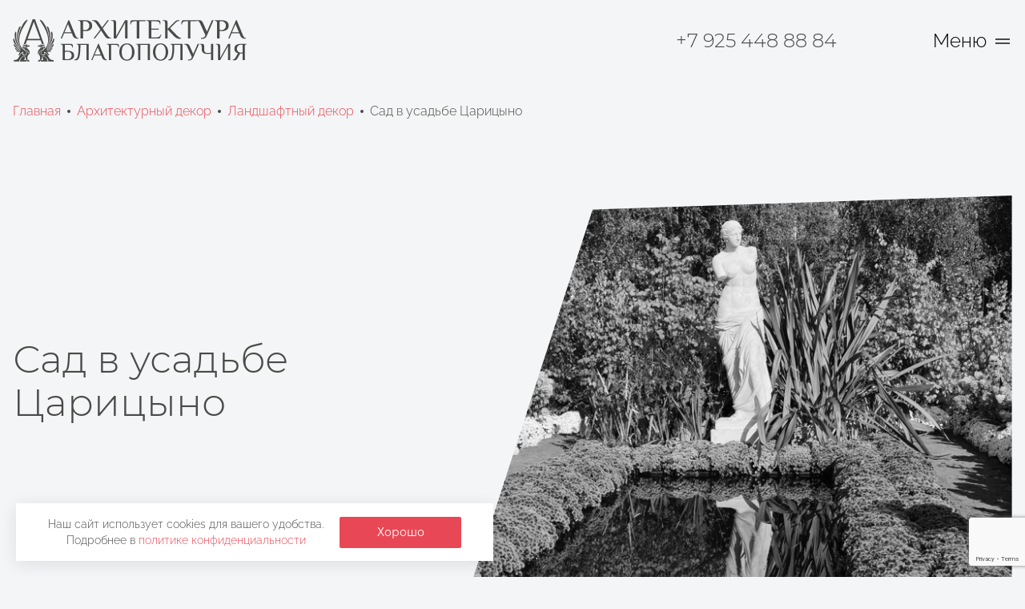

--- FILE ---
content_type: text/html; charset=utf-8
request_url: https://ppart.ru/proekty/landshaftnyj-dekor/sad-v-usadbe-caricyno/
body_size: 42322
content:



<!--

╔╔╗╔╔╔═╔═  ╔╗╦║║╦╗╦╔╗
║║║╠╠╠═╠═  ╚╗║║║║║║║║
╚╚╝║║╚═╚═  ╚╝║╚╝╩╝╩╚╝

www.coffeestudio.ru
support: web@coffeestudio.ru
creature: 2022

-->

<!DOCTYPE html>
<html lang="ru">
<head>
    
        
        
    
    

    
    
    
    <meta charset="utf-8">
    <meta http-equiv="x-ua-compatible" content="ie=edge">
    <meta name="viewport" content="width=device-width, initial-scale=1 , viewport-fit=cover">
    <meta content="telephone=no" name="format-detection">
    <meta name="HandheldFriendly" content="true">

    
        
        <meta name="yandex-verification" content="4e8b7242c46961bf" />
    
    


    
        
        <link rel="canonical" href="https://ppart.ru/proekty/landshaftnyj-dekor/sad-v-usadbe-caricyno/">
    
    

    
        
        
<title>Сад в усадьбе Царицыно - Архитектура Благополучия, компания  по производству и монтажу фасадного декора в Москве и Московской области</title>
<meta name="description" content="Архитектура Благополучия: архитектурное проектирование, производство и монтаж фасадного декора в Москве и Московской области">
<meta name="keywords" content="архитектура фасадный декор стеклофибробетон архитектурный декор монтаж производство реставрация">
    
    

    
        
        <link href="/static/styles/base.min.css" rel="stylesheet">
        <noscript>
            <link rel="stylesheet" type="text/css" href="/static/styles/base.min.css">
        </noscript>
    
        <link rel="stylesheet preload" type="text/css" as="style" href="/static/styles/article.min.css">
        <noscript>
            <link rel="stylesheet" type="text/css" href="/static/styles/article.min.css">
        </noscript>
    

    <script>
    /*! loadCSS. [c]2017 Filament Group, Inc. MIT License */
    !function (a) {
        "use strict";
        var b = function (b, c, d) {
            function j(a) {
                if (e.body) return a();
                setTimeout(function () {
                    j(a)
                })
            }

            function l() {
                f.addEventListener && f.removeEventListener("load", l), f.media = d || "all"
            }

            var g, e = a.document, f = e.createElement("link");
            if (c) g = c; else {
                var h = (e.body || e.getElementsByTagName("head")[0]).childNodes;
                g = h[h.length - 1]
            }
            var i = e.styleSheets;
            f.rel = "stylesheet", f.href = b, f.media = "only x", j(function () {
                g.parentNode.insertBefore(f, c ? g : g.nextSibling)
            });
            var k = function (a) {
                for (var b = f.href, c = i.length; c--;) if (i[c].href === b) return a();
                setTimeout(function () {
                    k(a)
                })
            };
            return f.addEventListener && f.addEventListener("load", l), f.onloadcssdefined = k, k(l), f
        };
        "undefined" != typeof exports ? exports.loadCSS = b : a.loadCSS = b
    }("undefined" != typeof global ? global : this);
    /*! loadCSS rel=preload polyfill. [c]2017 Filament Group, Inc. MIT License */
    !function (a) {
        if (a.loadCSS) {
            var b = loadCSS.relpreload = {};
            if (b.support = function () {
                try {
                    return a.document.createElement("link").relList.supports("preload")
                } catch (a) {
                    return !1
                }
            }, b.poly = function () {
                for (var b = a.document.getElementsByTagName("link"), c = 0; c < b.length; c++) {
                    var d = b[c];
                    "preload" === d.rel && "style" === d.getAttribute("as") && (a.loadCSS(d.href, d, d.getAttribute("media")), d.rel = null)
                }
            }, !b.support()) {
                b.poly();
                var c = a.setInterval(b.poly, 300);
                a.addEventListener && a.addEventListener("load", function () {
                    b.poly(), a.clearInterval(c)
                }), a.attachEvent && a.attachEvent("onload", function () {
                    a.clearInterval(c)
                })
            }
        }
    }(this);
</script>

    
        
        

<link rel="shortcut icon" href="/static/images/favicons/favicon.ico" type="image/x-icon">
<link rel="icon" sizes="16x16" href="'/static/images/favicons/favicon-16x16.png" type="image/png">
<link rel="icon" sizes="32x32" href="/static/images/favicons/favicon-32x32.png" type="image/png">
<link rel="apple-touch-icon-precomposed" href="/static/images/favicons/apple-touch-icon-precomposed.png">
<link rel="apple-touch-icon" href="/static/images/favicons/apple-touch-icon.png">
<link rel="apple-touch-icon" sizes="57x57" href="/static/images/favicons/apple-touch-icon-57x57.png">
<link rel="apple-touch-icon" sizes="60x60" href="/static/images/favicons/apple-touch-icon-60x60.png">
<link rel="apple-touch-icon" sizes="72x72" href="/static/images/favicons/apple-touch-icon-72x72.png">
<link rel="apple-touch-icon" sizes="76x76" href="/static/images/favicons/apple-touch-icon-76x76.png">
<link rel="apple-touch-icon" sizes="114x114" href="/static/images/favicons/apple-touch-icon-114x114.png">
<link rel="apple-touch-icon" sizes="120x120" href="/static/images/favicons/apple-touch-icon-120x120.png">
<link rel="apple-touch-icon" sizes="144x144" href="/static/images/favicons/apple-touch-icon-144x144.png">
<link rel="apple-touch-icon" sizes="152x152" href="/static/images/favicons/apple-touch-icon-152x152.png">
<link rel="apple-touch-icon" sizes="167x167" href="/static/images/favicons/apple-touch-icon-167x167.png">
<link rel="apple-touch-icon" sizes="180x180" href="/static/images/favicons/apple-touch-icon-180x180.png">
<link rel="apple-touch-icon" sizes="1024x1024" href="/static/images/favicons/apple-touch-icon-1024x1024.png">
    
    

    
        
        <meta property="og:type" content="website">
<meta property="og:url" content="https://ppart.ru/proekty/landshaftnyj-dekor/sad-v-usadbe-caricyno/">
<meta property="og:title" content="Сад в усадьбе Царицыно">
<meta property="og:image" content="https://ppart.ru/media/articles/2022/10/skulptura-v-tsaritsyno-kopiia.jpg">


    <meta property="og:description" content="Ландшафтный декор сада в музее-заповеднике &amp;quot;Царицыно&amp;quot; в рамках фестиваля исторических садов.

Центральная часть ландшафтного дизайна - скульптура Венеры. Вазоны с лианами подчеркивают архитектурную композицию.

Материал: архитектурный бетон.




    
        
            

            
                

                    
                        

                            
                                
                                    
                                        


    
        
    

    
        
    

    
        
    

    
        
    

    
        
    

    
        
    

                                    
                                


                            
                        

                            
                                
                                    
                                        


    
        
    

    
        
    

    
        
    

    
        
    

    
        
    

    
        
    

                                    
                                


                            
                        

                            
                                
                                    
                                        


    
        
    

    
        
    

    
        
    

    
        
    

    
        
    

    
        
    

                                    
                                


                            
                        

                            
                                
                                    
                                        


    
        
    

    
        
    

    
        
    

    
        
    

    
        
    

    
        
    

                                    
                                


                            
                        

                            
                                
                                    
                                        


    
        
    

    
        
    

    
        
    

    
        
    

    
        
    

    
        
    

                                    
                                


                            
                        

                            
                                
                                    
                                        


    
        
    

    
        
    

    
        
    

    
        
    

    
        
    

    
        
    

                                    
                                


                            
                        

                            
                                
                                    
                                        


    
        
    

    
        
    

    
        
    

    
        
    

    
        
    

    
        
    

                                    
                                


                            
                        

                            
                                
                                    
                                        


    
        
    

    
        
    

    
        
    

    
        
    

    
        
    

    
        
    

                                    
                                


                            
                        

                            
                                
                                    
                                        


    
        
    

    
        
    

    
        
    

    
        
    

    
        
    

    
        
    

                                    
                                


                            
                        

                            
                                
                                    
                                        


    
        
    

    
        
    

    
        
    

    
        
    

    
        
    

    
        
    

                                    
                                


                            
                        
                    



                


            
        
    

">



    <meta property="og:keywords" content="архитектура фасадный декор стеклофибробетон архитектурный декор монтаж производство реставрация">


<meta property="og:site_name" content="Архитектура Благополучия, компания  по производству и монтажу фасадного декора в Москве и Московской области">
<meta property="og:locale" content="ru">


<meta property="og:image:width" content="1200">
<meta property="og:image:height" content="630">

<meta name="twitter:card" content="summary">
<meta name="twitter:site" content="@site_account">
<meta name="twitter:creator" content="@individual_account">
<meta name="twitter:url" content="https://ppart.ru/proekty/landshaftnyj-dekor/sad-v-usadbe-caricyno/">
<meta name="twitter:title" content="Сад в усадьбе Царицыно">
<meta name="twitter:description" content="Ландшафтный декор сада в музее-заповеднике &amp;quot;Царицыно&amp;quot; в рамках фестиваля исторических садов.

Центральная часть ландшафтного дизайна - скульптура Венеры. Вазоны с лианами подчеркивают архитектурную композицию.

Материал: архитектурный бетон.




    
        
            

            
                

                    
                        

                            
                                
                                    
                                        


    
        
    

    
        
    

    
        
    

    
        
    

    
        
    

    
        
    

                                    
                                


                            
                        

                            
                                
                                    
                                        


    
        
    

    
        
    

    
        
    

    
        
    

    
        
    

    
        
    

                                    
                                


                            
                        

                            
                                
                                    
                                        


    
        
    

    
        
    

    
        
    

    
        
    

    
        
    

    
        
    

                                    
                                


                            
                        

                            
                                
                                    
                                        


    
        
    

    
        
    

    
        
    

    
        
    

    
        
    

    
        
    

                                    
                                


                            
                        

                            
                                
                                    
                                        


    
        
    

    
        
    

    
        
    

    
        
    

    
        
    

    
        
    

                                    
                                


                            
                        

                            
                                
                                    
                                        


    
        
    

    
        
    

    
        
    

    
        
    

    
        
    

    
        
    

                                    
                                


                            
                        

                            
                                
                                    
                                        


    
        
    

    
        
    

    
        
    

    
        
    

    
        
    

    
        
    

                                    
                                


                            
                        

                            
                                
                                    
                                        


    
        
    

    
        
    

    
        
    

    
        
    

    
        
    

    
        
    

                                    
                                


                            
                        

                            
                                
                                    
                                        


    
        
    

    
        
    

    
        
    

    
        
    

    
        
    

    
        
    

                                    
                                


                            
                        

                            
                                
                                    
                                        


    
        
    

    
        
    

    
        
    

    
        
    

    
        
    

    
        
    

                                    
                                


                            
                        
                    



                


            
        
    

">
<meta name="twitter:image" content="https://ppart.ru/media/articles/2022/10/skulptura-v-tsaritsyno-kopiia.jpg">
    
    

    
        
        <!-- Yandex.Metrika counter -->
<script type="text/javascript" >
   (function(m,e,t,r,i,k,a){m[i]=m[i]||function(){(m[i].a=m[i].a||[]).push(arguments)};
   m[i].l=1*new Date();k=e.createElement(t),a=e.getElementsByTagName(t)[0],k.async=1,k.src=r,a.parentNode.insertBefore(k,a)})
   (window, document, "script", "https://mc.yandex.ru/metrika/tag.js", "ym");

   ym(25999656, "init", {
        clickmap:true,
        trackLinks:true,
        accurateTrackBounce:true,
        webvisor:true
   });
</script>

<!-- /Yandex.Metrika counter -->

<meta name="google-site-verification" content="6EYK_VfOrATCLwyynkNmzqcUksPMPrki1OQBeJf0fMY" />
    
    
</head>

<body class="article-page">

    
    <script>
(function(i,s,o,g,r,a,m){i['GoogleAnalyticsObject']=r;i[r]=i[r]||function(){
  (i[r].q=i[r].q||[]).push(arguments)},i[r].l=1*new Date();a=s.createElement(o),
  m=s.getElementsByTagName(o)[0];a.async=1;a.src=g;m.parentNode.insertBefore(a,m)
  })(window,document,'script','//www.google-analytics.com/analytics.js','ga');

  ga('create', 'UA-66442365-1', 'auto');
  ga('send', 'pageview');

</script>






    
    <!--<noindex>-->
    <div id="cookie-policy-info" class="cookie-policy" role="alert">
        <div class="wrapper">
            <div class="cookie-policy__wrapper">
                <div class="cookie-policy__text">
                    Наш сайт использует cookies для вашего удобства. <br> Подробнее в
                    <a href="/politika-konfidencialnosti/" target="_blank">политике
                        конфиденциальности</a>
                </div>
                <button class="btn cookie-policy__btn" id="cookie-policy-btn">
                    Хорошо
                </button>
            </div>
        </div>
    </div>
    <!--</noindex>-->






    <main class="container">
        
            <div class="content">
                
                    
                <header class="header js-header" data-scroll-section>
                    <div class="wrapper">
                        <div class="header__container">
                            <a href="/" class="header__logo">
                                <svg width="293" height="53" viewBox="0 0 293 53" fill="none"
                                     xmlns="http://www.w3.org/2000/svg">
                                    <path d="M13.4198 40.6644C13.2306 40.6861 13.0792 40.6981 12.9298 40.7224C11.8052 40.9081 10.8615 41.4297 10.0863 42.2624C9.6947 42.6885 9.35351 43.1583 9.06947 43.6624C8.98703 43.8066 8.91391 43.9564 8.82214 44.0944C8.71539 44.2638 8.59615 44.4249 8.46539 44.5766C7.93547 45.1615 7.24117 45.2455 6.54688 44.8944C6.46917 44.8576 6.40023 44.8045 6.34466 44.7389C6.42243 44.7389 6.50021 44.7389 6.57851 44.7389C6.89428 44.727 7.14317 44.5942 7.29458 44.3132C7.3675 44.1707 7.42989 44.023 7.48125 43.8714C7.62332 43.4789 7.74051 43.0775 7.90021 42.6918C8.20251 41.9544 8.69873 41.3618 9.32354 40.8728C9.37727 40.8363 9.42139 40.7874 9.45214 40.7302C9.27221 40.7401 9.09228 40.7489 8.91288 40.7598C8.17451 40.8028 7.43717 40.8116 6.70088 40.7224C6.21606 40.6649 5.7411 40.5705 5.28999 40.3771C5.01611 40.2699 4.76942 40.1032 4.56769 39.8892C4.38734 39.7013 4.28313 39.4531 4.27525 39.1928C4.27214 39.0238 4.30532 38.989 4.47851 39.0025C4.58661 39.012 4.69345 39.0325 4.7974 39.0637C5.23554 39.1949 5.67162 39.3328 6.10925 39.465C6.8649 39.6946 7.6409 39.8509 8.42651 39.9317C8.82836 39.9732 9.23021 40.0131 9.63828 40.0224C9.56828 40.0017 9.4988 39.9799 9.43088 39.9597C8.44828 39.6735 7.46051 39.3966 6.48362 39.0995C5.81892 38.9052 5.17342 38.6504 4.55525 38.3383C4.05643 38.079 3.60688 37.7591 3.28332 37.2888C3.02204 36.9049 2.82226 36.4826 2.69117 36.0371C2.67005 35.9659 2.6594 35.892 2.65954 35.8178C2.65954 35.6684 2.73888 35.6057 2.88303 35.6529C3.00815 35.693 3.12794 35.7482 3.23977 35.8172C3.43369 35.9386 3.62295 36.0687 3.80391 36.2087C4.09791 36.4358 4.3888 36.6687 4.67295 36.9087C5.22928 37.3691 5.8352 37.7659 6.47947 38.092C7.47089 38.6179 8.51785 39.0316 9.60095 39.3255C9.67332 39.3469 9.74846 39.3574 9.82391 39.3567C9.79737 39.3374 9.76947 39.3201 9.74043 39.3048C8.31088 38.7189 7.00836 37.911 5.77947 36.987C4.76836 36.2269 3.78628 35.4284 2.79591 34.6407C2.23332 34.1932 1.84547 33.6073 1.53332 32.969C1.32591 32.5459 1.15999 32.1067 1.0988 31.6364C1.07807 31.4951 1.07807 31.3515 1.0988 31.2102C1.14029 30.9587 1.30932 30.8851 1.52399 31.0194C1.64661 31.0932 1.75845 31.1836 1.85636 31.288C2.18666 31.651 2.51384 32.0212 2.82806 32.3997C3.58043 33.3081 4.3214 34.2264 5.13028 35.0856C5.92465 35.9298 6.76984 36.7179 7.72288 37.3827C8.43532 37.8794 9.18925 38.2958 10.0184 38.5664C10.0693 38.5855 10.1232 38.5955 10.1775 38.596C10.1503 38.5673 10.1214 38.5403 10.091 38.5151C8.75785 37.542 7.50205 36.4672 6.3348 35.3003C4.86999 33.8515 3.51769 32.3069 2.38732 30.5787C1.80243 29.6847 1.29843 28.7498 0.960359 27.7315C0.737915 27.0605 0.580285 26.3761 0.541396 25.6688C0.518581 25.254 0.554878 24.8449 0.707841 24.4534C0.76551 24.2833 0.878279 24.1373 1.02828 24.0386C1.20614 23.9281 1.34562 23.939 1.45814 24.1148C1.59766 24.3238 1.71497 24.5467 1.80814 24.7801C2.0674 25.465 2.3111 26.1557 2.55273 26.8469C2.90169 27.8466 3.26517 28.8401 3.68154 29.8144C4.72917 32.2995 6.31173 34.5231 8.31658 36.327C8.87926 36.8403 9.4866 37.3024 10.1314 37.7078C10.2066 37.7539 10.287 37.7964 10.3611 37.841L10.3865 37.8058C10.3388 37.7627 10.2916 37.7192 10.2424 37.6777C9.51167 37.061 8.81904 36.4006 8.16828 35.7001C7.18003 34.6231 6.33033 33.4267 5.63895 32.1389C5.03436 31.0153 4.47436 29.8683 4.01703 28.6741C3.5172 27.3884 3.13318 26.0605 2.86954 24.7064C2.73836 24.0158 2.61858 23.321 2.53717 22.6225C2.3868 21.3371 2.29451 20.046 2.35466 18.7497C2.39095 17.9719 2.51488 17.2133 2.85814 16.504C2.98569 16.2401 3.12621 15.9855 3.3248 15.7667C3.40828 15.6729 3.50383 15.5906 3.60895 15.5219C3.82466 15.3866 4.0191 15.4374 4.15028 15.6547C4.2711 15.8548 4.3131 16.0809 4.3411 16.309C4.41162 16.8867 4.38569 17.4643 4.32503 18.0398C4.17834 19.4298 4.14453 20.8294 4.22391 22.2248C4.31388 23.837 4.53516 25.4392 4.88554 27.0154C5.2734 28.7581 5.81577 30.4501 6.58577 32.0637C7.24791 33.4512 8.05991 34.7398 9.11925 35.8629C9.56921 36.344 10.065 36.78 10.5996 37.1649C10.6472 37.2029 10.7032 37.2291 10.763 37.2411C10.7158 37.1892 10.6701 37.1374 10.6219 37.0855C9.9115 36.3471 9.26565 35.5491 8.69147 34.7004C6.95069 32.1301 5.83992 29.186 5.44917 26.1064C5.11525 23.358 5.15013 20.5773 5.55288 17.8381C5.84207 15.8674 6.30058 13.9253 6.92332 12.0333C7.14058 11.3743 7.41228 10.737 7.79754 10.1547C7.98321 9.8572 8.21899 9.59405 8.49443 9.37695C8.83873 9.11769 9.22036 8.98962 9.6528 9.07155C9.70828 9.08244 9.76273 9.09643 9.81821 9.1094C9.85917 9.20844 9.8291 9.29762 9.8011 9.38266C9.68443 9.74147 9.56932 10.1013 9.44073 10.456C8.89317 11.968 8.35184 13.4826 7.9028 15.0267C7.44628 16.5687 7.08061 18.1361 6.80769 19.7209C6.67407 20.5055 6.59558 21.2985 6.5728 22.0941C6.55362 22.8092 6.53702 23.5252 6.54532 24.2408C6.55517 25.1052 6.61169 25.9675 6.70088 26.8282C6.79732 27.7455 6.91088 28.6612 7.15717 29.551C7.59532 31.134 8.16362 32.6657 9.04251 34.0652C9.54443 34.8647 10.1604 35.572 10.8215 36.243C10.8294 36.2506 10.8391 36.2562 10.8497 36.2592C10.8603 36.2622 10.8715 36.2625 10.8822 36.2601C10.8355 36.1942 10.7904 36.1278 10.7427 36.063C10.2762 35.4325 9.84595 34.7758 9.45421 34.0963C8.66882 32.7377 8.07156 31.2787 7.6788 29.7594C7.47486 28.961 7.32382 28.15 7.22665 27.3317C7.08156 26.0972 7.03994 24.8527 7.10221 23.6113C7.13436 22.9087 7.1971 22.2061 7.28214 21.5077C7.66014 18.3966 8.47473 15.3938 9.58591 12.4673C10.4083 10.2952 11.3904 8.19836 12.5835 6.20362C13.2575 5.07688 13.9954 3.99369 14.8598 3.00177C15.4478 2.32614 16.0788 1.69821 16.8493 1.22273C17.2475 0.977991 17.6686 0.78925 18.1415 0.745176C18.2438 0.734981 18.3469 0.733594 18.4495 0.741028C18.5532 0.748806 18.5775 0.783028 18.562 0.888287C18.5547 0.945078 18.5381 1.00027 18.5127 1.05162C18.3634 1.33473 18.226 1.62614 18.0544 1.89577C17.2133 3.21955 16.3588 4.53451 15.5136 5.85777C14.2095 7.90644 12.991 10.0059 11.9073 12.1785C10.8184 14.3635 9.87162 16.6077 9.16851 18.9493C8.7921 20.1926 8.50225 21.4605 8.30102 22.7438C8.09486 24.0396 8.01256 25.352 8.05525 26.6633C8.11851 28.391 8.42288 30.0741 9.03473 31.6961C9.45811 32.8288 10.0246 33.9027 10.7204 34.8917C11.0476 35.3542 11.3898 35.8064 11.7357 36.2549C12.179 36.8289 12.7121 37.3163 13.2638 37.783C13.8798 38.3041 14.5041 38.8164 15.1211 39.3385C15.511 39.6678 15.887 40.0126 16.1882 40.4274C16.5512 40.9272 16.8452 41.4644 16.9556 42.0794C17.1169 42.9801 16.7596 43.7236 15.9393 44.1281C15.1413 44.5216 14.3169 44.561 13.5059 44.168C12.821 43.8361 12.5301 43.215 12.639 42.4439C12.7188 41.8767 12.9729 41.3778 13.2747 40.9003C13.3167 40.8339 13.3566 40.767 13.4198 40.6644Z"
                                          fill="#4A4A49"/>
                                    <path d="M20.756 44.6091C20.6756 44.0416 20.5529 43.4809 20.3888 42.9317C19.9476 41.5151 19.176 40.3246 17.9777 39.4296C17.1533 38.8136 16.2277 38.4211 15.2239 38.2085C15.0165 38.1649 14.8091 38.1323 14.5814 38.0903C14.5426 37.8829 14.5011 37.6713 14.4632 37.4587C14.3284 36.7079 14.2449 35.955 14.276 35.1886C14.2865 34.8046 14.3565 34.4245 14.4834 34.0619C14.5254 33.9473 14.5871 33.8872 14.7173 33.8799C14.9045 33.8695 15.0906 33.8379 15.2996 33.8125C15.2927 33.8767 15.2891 33.9413 15.2887 34.0059C15.296 34.1993 15.2851 34.3969 15.3214 34.5851C15.4023 34.9999 15.6579 35.2778 16.0473 35.4308C16.3696 35.5544 16.7181 35.594 17.06 35.5459C17.2746 35.5184 17.4872 35.4728 17.7008 35.436C17.726 35.4335 17.7513 35.4323 17.7766 35.4324C17.7868 35.4648 17.7943 35.4981 17.7988 35.5319C17.8279 36.0229 18.0348 36.4372 18.3651 36.7888C18.6114 37.0517 18.8737 37.3001 19.1366 37.5464C19.484 37.8715 19.8252 38.2007 20.1078 38.5834C20.5745 39.2201 20.8436 39.9357 20.9686 40.7093C21.0846 41.4453 21.0993 42.1938 21.0121 42.9338C20.9556 43.4388 20.8706 43.9412 20.7969 44.4447C20.7881 44.5028 20.7694 44.5557 20.756 44.6091Z"
                                          fill="#4A4A49"/>
                                    <path d="M20.4028 34.7273C20.3987 34.6676 20.3966 34.607 20.3893 34.5473C20.3799 34.4221 20.3626 34.2976 20.3375 34.1745C20.2919 33.9879 20.2063 33.9298 20.0144 33.9433C19.7832 33.9593 19.5711 34.047 19.3585 34.1336C18.8322 34.341 18.308 34.5551 17.7796 34.7558C17.5081 34.8644 17.2214 34.9303 16.9298 34.9513C16.7816 34.9609 16.6328 34.9546 16.4859 34.9326C15.9109 34.8398 15.6335 34.0864 15.9104 33.6882C16.011 33.543 16.1235 33.4056 16.236 33.2697C16.277 33.2301 16.3224 33.1953 16.3713 33.166L16.3444 33.1224C16.3039 33.1266 16.263 33.1276 16.223 33.1349C15.3177 33.2977 14.4227 33.2847 13.5485 32.97C13.1939 32.8424 12.8744 32.6521 12.6401 32.3478C12.5274 32.2044 12.4441 32.0402 12.395 31.8645C12.3458 31.6889 12.3319 31.5053 12.3539 31.3242C12.4306 31.3418 12.4493 31.4077 12.4881 31.4502C12.6074 31.5804 12.7153 31.725 12.8511 31.836C13.0647 32.0049 13.3307 32.0937 13.603 32.087C13.9118 32.0931 14.2207 32.0758 14.527 32.0351C15.2954 31.9195 16.0613 31.7847 16.8271 31.6488C17.3478 31.5599 17.8824 31.6021 18.3827 31.7717C18.5061 31.8116 18.6274 31.8583 18.7736 31.9107C18.4216 32.3716 18.0156 32.648 17.4301 32.5376C17.3783 32.8881 17.8761 33.4553 18.2401 33.4164C18.3303 33.0887 18.5564 32.8461 18.784 32.6039C18.8231 32.5646 18.8754 32.5411 18.9307 32.5381C19.4285 32.5516 19.9279 32.5567 20.4137 32.6801C20.5398 32.7151 20.6616 32.7641 20.7767 32.8264C20.8395 32.8562 20.8916 32.9046 20.9258 32.9651C20.9601 33.0256 20.9748 33.0952 20.968 33.1644C20.9659 33.2616 20.9567 33.3585 20.9405 33.4543C20.8526 33.8572 20.7087 34.2459 20.5133 34.609C20.4886 34.6517 20.4614 34.6929 20.4319 34.7324L20.4028 34.7273Z"
                                          fill="#4A4A49"/>
                                    <path d="M51.6486 25.8043C51.6353 25.8417 51.6254 25.8802 51.6191 25.9194C51.5672 26.6925 51.352 27.4278 51.0798 28.149C50.7023 29.1456 50.1672 30.0582 49.5694 30.935C48.6837 32.2355 47.6706 33.4317 46.5848 34.5673C45.5701 35.6338 44.488 36.634 43.3451 37.5617C42.9577 37.8728 42.5564 38.1704 42.1613 38.4738C42.112 38.5111 42.0617 38.5474 42.012 38.5847L42.0265 38.6174C42.167 38.5702 42.3096 38.5282 42.4486 38.4759C43.3171 38.1466 44.1047 37.6732 44.8431 37.1142C45.7951 36.3872 46.6692 35.5634 47.4512 34.6559C48.1984 33.7962 48.9197 32.9137 49.6565 32.0452C49.8784 31.7833 50.1092 31.5267 50.3461 31.2799C50.446 31.1773 50.559 31.0884 50.6821 31.0154C50.8828 30.8946 51.0503 30.9672 51.085 31.1995C51.1081 31.3636 51.106 31.5302 51.0788 31.6936C50.9709 32.3594 50.6956 32.9614 50.3461 33.5318C50.057 34.0076 49.6838 34.427 49.2448 34.7695C48.3146 35.4954 47.4015 36.2416 46.4614 36.953C45.3455 37.7976 44.1628 38.5391 42.8836 39.1214C42.7431 39.1857 42.5995 39.2433 42.4579 39.305C42.4195 39.3198 42.3885 39.3493 42.3718 39.3869C42.6181 39.3174 42.866 39.2547 43.1097 39.1795C44.3863 38.7735 45.5986 38.2311 46.7243 37.4984C47.0063 37.3144 47.2697 37.1007 47.5342 36.8913C47.9874 36.5319 48.4198 36.1461 48.914 35.8418C49.0252 35.7721 49.1433 35.7142 49.2666 35.6691C49.4579 35.6012 49.5352 35.6691 49.5222 35.8729C49.5193 35.93 49.5096 35.9866 49.4932 36.0414C49.3065 36.6242 49.0566 37.1733 48.6293 37.6244C48.3384 37.9324 47.9884 38.1585 47.6146 38.3504C46.9405 38.6973 46.2286 38.9493 45.5057 39.1681C44.5978 39.4434 43.6832 39.698 42.7716 39.9609L42.6129 40.007L42.6186 40.0423C42.6949 40.0392 42.7711 40.0371 42.8473 40.0319C44.212 39.9334 45.5436 39.6845 46.8399 39.2339C47.0774 39.1501 47.3198 39.0808 47.5658 39.0265C47.9288 38.9487 47.9381 39.039 47.8904 39.3459C47.8344 39.7021 47.6073 39.9516 47.32 40.1501C47.0152 40.3617 46.6719 40.4877 46.3152 40.5779C45.5934 40.7599 44.8576 40.8045 44.1172 40.7905C43.6603 40.7817 43.2035 40.7589 42.7389 40.7423C42.7389 40.8092 42.8032 40.8273 42.8426 40.859C43.2993 41.2071 43.6891 41.635 43.9932 42.1221C44.2489 42.5395 44.4231 42.9927 44.5693 43.4583C44.6377 43.6766 44.7057 43.8954 44.7897 44.108C44.9763 44.5783 45.2289 44.7427 45.7365 44.7432C45.7766 44.7405 45.8166 44.7507 45.8506 44.7722C45.7987 44.8028 45.7531 44.8365 45.7023 44.864C45.3621 45.0496 45.0043 45.1481 44.6134 45.087C44.3176 45.0383 44.0435 44.9011 43.8273 44.6934C43.6151 44.4918 43.4375 44.2567 43.3015 43.9976C43.0276 43.4746 42.7024 42.9801 42.3309 42.5213C41.4971 41.5258 40.4569 40.8911 39.158 40.7101C39.0616 40.6967 38.9652 40.6863 38.8682 40.6764C38.8366 40.677 38.805 40.6798 38.7738 40.6847C38.822 40.7599 38.8609 40.8206 38.8993 40.8813C39.1658 41.2961 39.3903 41.7337 39.5054 42.2196C39.5733 42.4869 39.5864 42.7652 39.5438 43.0378C39.4593 43.5413 39.1736 43.9037 38.7313 44.1459C37.8768 44.6125 36.6204 44.4969 35.8613 43.8814C35.3189 43.4417 35.1209 42.8641 35.2126 42.1853C35.3029 41.5206 35.6181 40.9507 36.0054 40.4182C36.2974 40.0174 36.6598 39.6824 37.0357 39.3636C37.7565 38.7527 38.4876 38.1528 39.2032 37.5373C39.7606 37.0593 40.2708 36.5356 40.6923 35.9299C40.9236 35.5965 41.1891 35.2864 41.4234 34.9546C42.393 33.5874 43.116 32.0613 43.5597 30.445C43.8185 29.5069 43.9898 28.5468 44.0715 27.5771C44.1615 26.5041 44.1615 25.4255 44.0715 24.3524C43.8823 22.0222 43.3306 19.7713 42.5678 17.5681C41.8595 15.52 40.9806 13.5455 39.9918 11.6187C38.9429 9.57467 37.7809 7.596 36.5442 5.66089C35.7426 4.40711 34.9321 3.15852 34.1346 1.90163C33.9627 1.62481 33.8079 1.3377 33.6711 1.04193C33.5503 0.787854 33.6 0.725113 33.8811 0.730817C34.2369 0.745373 34.5858 0.833657 34.9057 0.990076C35.4729 1.25452 35.9593 1.63356 36.4151 2.05459C37.1078 2.69445 37.7072 3.41622 38.262 4.17585C39.5672 5.95956 40.613 7.88793 41.5272 9.89096C42.6063 12.2557 43.469 14.7133 44.1047 17.2337C44.4385 18.5485 44.6954 19.8816 44.8742 21.2263C45.0793 22.7363 45.1503 24.2615 45.0863 25.7841C45.0049 27.547 44.7186 29.2768 44.1529 30.9537C43.7368 32.1979 43.1773 33.3895 42.4859 34.5045C42.1442 35.0536 41.7652 35.5784 41.4027 36.1119C41.37 36.1542 41.3459 36.2025 41.3317 36.254C41.3653 36.23 41.3975 36.204 41.4281 36.1762C42.573 35.0282 43.4846 33.7226 44.1 32.2168C44.4599 31.3353 44.798 30.4502 45.0334 29.5278C45.2034 28.8633 45.3257 28.1875 45.3994 27.5056C45.4731 26.8175 45.5503 26.1289 45.5923 25.4382C45.6622 24.3522 45.6692 23.263 45.6131 22.1762C45.5861 21.6795 45.5529 21.1822 45.5094 20.6865C45.4409 19.9393 45.2921 19.2041 45.1433 18.4699C44.6606 16.0847 43.9388 13.7731 43.1169 11.4885C42.8981 10.8805 42.6817 10.2714 42.4677 9.66126C42.4263 9.54252 42.3952 9.42015 42.364 9.2983C42.3528 9.24133 42.3457 9.18362 42.3428 9.12563C42.6679 9.00954 43.0254 9.02479 43.3394 9.16815C43.6055 9.29093 43.842 9.46975 44.0326 9.69237C44.4169 10.1186 44.6854 10.6164 44.9141 11.1364C45.3014 12.0143 45.554 12.9362 45.8039 13.8587C46.1123 14.9966 46.3614 16.1498 46.55 17.3136C46.6997 18.2417 46.8091 19.1738 46.8783 20.1099C46.9764 21.4752 46.986 22.8454 46.9068 24.2119C46.7854 26.4146 46.394 28.5618 45.6069 30.6301C44.8678 32.5952 43.812 34.4259 42.4812 36.0497C42.1945 36.3987 41.8834 36.7279 41.5832 37.066C41.533 37.1149 41.4927 37.173 41.4644 37.2371C41.5059 37.2127 41.5489 37.1915 41.5873 37.164C42.2931 36.6528 42.9327 36.0559 43.4913 35.387C44.4765 34.2245 45.2314 32.9199 45.8433 31.5298C46.6211 29.7668 47.1437 27.9282 47.4984 26.0376C47.6571 25.1935 47.782 24.3447 47.8614 23.4901C47.977 22.2696 48.0491 21.0459 47.9796 19.8201C47.9376 19.077 47.8686 18.3361 47.8194 17.5941C47.7867 17.0968 47.7748 16.5975 47.8764 16.1059C47.906 15.9545 47.9565 15.808 48.0263 15.6704C48.1523 15.4324 48.3602 15.3878 48.5909 15.5278C48.7719 15.6372 48.902 15.7979 49.0177 15.9685C49.3808 16.5137 49.6211 17.1314 49.7218 17.7787C49.8499 18.5326 49.8603 19.2938 49.8354 20.056C49.7994 21.2291 49.694 22.399 49.5196 23.5596C49.164 25.9168 48.4664 28.2095 47.4486 30.3652C46.9576 31.4064 46.4282 32.4273 45.8049 33.397C44.9665 34.701 43.9549 35.8568 42.8167 36.9047C42.5092 37.1879 42.1903 37.4585 41.8772 37.7344C41.8384 37.7678 41.8036 37.8055 41.7734 37.8469C41.8663 37.8365 41.9383 37.781 42.0135 37.7354C42.5582 37.3984 43.0752 37.0187 43.5597 36.5998C44.9366 35.4208 46.1302 34.0431 47.1012 32.5124C47.7203 31.5391 48.2228 30.5052 48.6687 29.4427C49.1317 28.3393 49.5087 27.2043 49.9085 26.077C50.0993 25.5388 50.3088 25.0063 50.5214 24.4753C50.5808 24.3391 50.6584 24.2116 50.7521 24.0963C50.8594 23.9573 50.9777 23.9407 51.1322 24.0258C51.2729 24.1057 51.3835 24.2295 51.4469 24.3784C51.5348 24.5652 51.591 24.7653 51.6134 24.9705C51.6227 25.0314 51.6352 25.0918 51.6507 25.1515L51.6486 25.8043Z"
                                          fill="#4A4A49"/>
                                    <path d="M37.0238 33.8145C37.2546 33.8419 37.4744 33.8663 37.6938 33.8938C37.771 33.9031 37.7876 33.969 37.8115 34.027C37.9215 34.3094 37.9893 34.6064 38.0126 34.9085C38.0852 35.6723 38.0126 36.4288 37.8918 37.1822C37.8446 37.4814 37.7881 37.779 37.7326 38.0855C37.5138 38.1259 37.3007 38.1602 37.0892 38.2047C35.8613 38.464 34.7641 38.9903 33.8318 39.8402C32.9975 40.6003 32.4168 41.5279 32.0352 42.5847C31.8146 43.2055 31.6642 43.849 31.5866 44.5032C31.5829 44.5254 31.5779 44.5474 31.5716 44.569C31.5716 44.5716 31.5638 44.5727 31.542 44.5799C31.5151 44.4462 31.486 44.315 31.4632 44.1827C31.3186 43.3407 31.22 42.4944 31.2522 41.6384C31.288 40.689 31.47 39.7769 31.9641 38.9473C32.2301 38.5003 32.5718 38.1176 32.9457 37.7604C33.2646 37.456 33.5886 37.1573 33.8972 36.8426C34.2658 36.4677 34.4919 36.0202 34.5194 35.4846C34.5238 35.4636 34.5307 35.4432 34.5401 35.4239L34.6874 35.4545C35.0804 35.5375 35.476 35.6049 35.88 35.5292C36.0374 35.5021 36.1913 35.4576 36.3389 35.3965C36.7537 35.216 36.9704 34.8821 37.0228 34.4408C37.0326 34.2926 37.0343 34.1439 37.028 33.9954L37.0238 33.8145Z"
                                          fill="#4A4A49"/>
                                    <path d="M31.8637 34.7337C31.7045 34.4699 31.5782 34.1876 31.4877 33.8932C31.4252 33.6855 31.376 33.474 31.3405 33.26C31.3011 33.0335 31.4006 32.8629 31.6148 32.784C31.8001 32.71 31.9934 32.6578 32.1909 32.6285C32.5823 32.5834 32.978 32.5699 33.3715 32.5403C33.4028 32.5383 33.434 32.5442 33.4625 32.5573C33.4909 32.5704 33.5156 32.5904 33.5343 32.6155C33.7531 32.8577 33.9771 33.0962 34.0653 33.4203C34.4526 33.4301 34.9037 32.9458 34.8768 32.5466C34.2981 32.6503 33.8916 32.3806 33.5504 31.9378C33.567 31.9203 33.5858 31.9052 33.6064 31.8927C34.1171 31.6884 34.6434 31.5619 35.1977 31.6189C35.498 31.65 35.7946 31.7226 36.0937 31.7698C36.7828 31.8782 37.4714 31.9928 38.1626 32.0809C38.4074 32.1048 38.6542 32.1001 38.8979 32.0669C39.2717 32.0265 39.558 31.8263 39.7737 31.5214C39.8167 31.4608 39.8628 31.4022 39.909 31.3446C39.9142 31.3384 39.9297 31.341 39.9526 31.3379C39.9799 31.5113 39.967 31.6888 39.9147 31.8564C39.8058 32.2671 39.5419 32.558 39.1851 32.7721C38.7906 33.0086 38.3555 33.1283 37.9049 33.1869C37.2801 33.2764 36.6443 33.2551 36.0269 33.1242C35.9989 33.1221 35.9708 33.1221 35.9429 33.1242C35.988 33.176 36.0196 33.2072 36.0466 33.2424C36.1611 33.3845 36.282 33.5224 36.3872 33.6712C36.6874 34.0949 36.3815 34.8638 35.7914 34.9463C35.4724 34.9901 35.1476 34.9583 34.8431 34.8535C34.3448 34.6865 33.8579 34.4905 33.3637 34.3064C33.064 34.1949 32.769 34.0674 32.4631 33.9772C32.112 33.8735 31.9746 33.9772 31.9337 34.3401C31.9191 34.4692 31.914 34.5994 31.9046 34.729L31.8637 34.7337Z"
                                          fill="#4A4A49"/>
                                    <path d="M27.7007 0.00155549C28.1204 1.17686 28.54 2.35217 28.9597 3.52748C32.2385 12.6835 35.5174 21.8391 38.7965 30.9944C38.8172 31.053 38.8338 31.1127 38.8608 31.1982C38.6456 31.2055 38.446 31.2236 38.25 31.2174C37.6651 31.1977 37.0895 31.1023 36.5161 30.9908C36.416 30.9711 36.3916 30.9058 36.3636 30.8296C36.1693 30.2976 35.9746 29.7657 35.7792 29.2341C35.4446 28.3204 35.11 27.4072 34.7754 26.4942C34.7562 26.4424 34.7329 26.3905 34.709 26.3319H17.7561C17.7296 26.3973 17.7006 26.4641 17.6752 26.5326C17.1591 27.9412 16.6442 29.3499 16.1305 30.7585C16.1163 30.8151 16.0852 30.8661 16.0412 30.9045C15.9973 30.943 15.9427 30.9671 15.8847 30.9737C15.3226 31.0852 14.7595 31.1811 14.1871 31.2127C14.0004 31.2226 13.8127 31.2127 13.5996 31.2127C13.6271 31.1251 13.6426 31.0665 13.6629 31.01C14.5692 28.4782 15.4758 25.9467 16.3825 23.4153C19.1562 15.672 21.9296 7.92694 24.7026 0.179926C24.7205 0.120834 24.7348 0.0607575 24.7457 0L27.7007 0.00155549ZM34.0785 24.6016C31.4652 17.4692 28.8553 10.3458 26.2489 3.23141C26.1498 3.37296 18.4239 24.4611 18.4151 24.6016H34.0785Z"
                                          fill="#4A4A49"/>
                                    <path d="M44.5469 52.8479C44.481 52.5886 44.4292 52.3475 44.3592 52.1127C44.017 50.9641 43.458 49.925 42.7435 48.9678C42.1539 48.1787 41.4799 47.4724 40.6694 46.9072C40.1919 46.5749 39.6842 46.3063 39.1097 46.1761C38.0208 45.9288 37.187 46.3664 36.655 47.2676C36.3439 47.7965 36.163 48.3736 36.0375 48.9699C35.9165 49.5706 35.8422 50.1798 35.815 50.792C35.815 50.8361 35.8187 50.8801 35.8213 50.9309H38.0965C38.0535 50.8438 38.0224 50.779 37.9897 50.7147C37.7288 50.2177 37.5236 49.6934 37.3779 49.1514C37.2653 48.7106 37.1985 48.2658 37.2565 47.8089C37.2792 47.598 37.3398 47.3928 37.4354 47.2033C37.6563 46.7854 38.0058 46.5588 38.4756 46.5184C38.8748 46.4841 39.2487 46.5801 39.6075 46.7429C40.2069 47.0166 40.7047 47.4237 41.1501 47.8981C41.8138 48.6075 42.3173 49.4231 42.7326 50.2968C43.0937 51.0697 43.3853 51.8731 43.6042 52.6975C43.6112 52.7277 43.6166 52.7581 43.6203 52.7888C43.6165 52.7971 43.612 52.8051 43.6068 52.8127C43.6031 52.817 43.598 52.8199 43.5923 52.8209L34.9704 52.8095C34.9253 52.8095 34.8802 52.8054 34.8107 52.8023C34.8786 52.2319 35.015 51.7087 35.4256 51.2815C34.7256 51.3333 34.0728 51.9555 33.8431 52.7971H31.4424C31.4459 52.762 31.4525 52.7273 31.4621 52.6934C31.6534 52.1909 31.853 51.6916 32.0366 51.1861C32.1668 50.8272 32.4136 50.6608 32.789 50.6546C33.1442 50.6538 33.4968 50.7154 33.8307 50.8366C33.8893 50.8568 33.9479 50.8786 34.0267 50.9066C34.0485 50.6587 34.0785 50.4269 34.0879 50.1941C34.1096 49.5766 34.135 48.9585 34.1335 48.3404C34.1335 47.0203 33.7462 45.8044 33.0887 44.6683C32.8569 44.2669 32.6262 43.8646 32.3918 43.4648C32.3691 43.4322 32.354 43.3949 32.3477 43.3557C32.3413 43.3165 32.3438 43.2763 32.355 43.2382C32.8968 41.3866 33.9759 39.9612 35.6927 39.0491C36.2992 38.7335 36.9675 38.5547 37.6506 38.5254C37.5915 38.5679 37.5583 38.5944 37.5225 38.6167C36.6001 39.187 35.8239 39.9129 35.2338 40.8307C34.9876 41.1981 34.8142 41.6093 34.723 42.042C34.5763 42.7969 34.7671 43.4643 35.281 44.0305C35.9312 44.7466 36.7406 45.1712 37.7102 45.2345C38.5207 45.2864 39.2342 45.0214 39.8061 44.4308C40.2728 43.9512 40.434 43.3637 40.3661 42.7098C40.337 42.4324 40.2795 42.1576 40.2328 41.8704C40.2976 41.847 40.365 41.8849 40.4319 41.9046C40.9437 42.0534 41.3725 42.3427 41.7604 42.6989C42.1482 43.0552 42.4614 43.4539 42.7601 43.8744C43.3419 44.6932 43.8168 45.5752 44.3068 46.4489C44.6817 47.1183 45.0545 47.7882 45.4341 48.4545C45.7701 49.0441 46.1963 49.5548 46.762 49.9395C47.2893 50.2984 47.8768 50.5182 48.4887 50.6789C49.227 50.8683 49.9867 50.9614 50.7489 50.9558C50.8007 50.9558 50.8526 50.9558 50.9045 50.9558C50.9181 50.9588 50.9314 50.9635 50.9439 50.9698V52.7779L44.5469 52.8479Z"
                                          fill="#4A4A49"/>
                                    <path d="M8.68241 52.8105C8.70367 52.7239 8.72078 52.6466 8.74256 52.5709C9.10086 51.2969 9.59034 50.082 10.3235 48.9708C10.7902 48.263 11.3377 47.6279 12.0346 47.1327C12.4344 46.848 12.8643 46.6266 13.3543 46.54C13.5686 46.4977 13.7891 46.4977 14.0034 46.54C14.5956 46.6686 14.9057 47.0689 15.0249 47.6362C15.1286 48.1345 15.0649 48.6281 14.9435 49.115C14.7994 49.6635 14.594 50.194 14.3312 50.6965C14.2959 50.7659 14.2612 50.8354 14.2093 50.9386C14.9902 50.9422 15.7363 50.9438 16.4986 50.9459C16.4986 50.8821 16.5012 50.838 16.4986 50.7939C16.4571 50.1074 16.3871 49.425 16.2274 48.7546C16.1019 48.2293 15.9297 47.7212 15.6492 47.255C15.3739 46.7972 15.0177 46.4254 14.5059 46.2356C14.0392 46.0599 13.5643 46.077 13.0888 46.204C12.4588 46.373 11.9081 46.6961 11.3953 47.0855C10.4651 47.7964 9.71841 48.6732 9.09049 49.6553C8.58343 50.4332 8.19332 51.2814 7.93263 52.1727C7.87041 52.392 7.82063 52.6145 7.76308 52.8468L1.39412 52.7799C1.35471 52.6388 1.34226 51.1802 1.37597 50.9547H1.573C2.62404 50.9547 3.64708 50.7965 4.63226 50.4185C5.52878 50.0742 6.24382 49.5039 6.73745 48.6805C7.16989 47.9592 7.56708 47.2172 7.98656 46.4876C8.40604 45.7581 8.81619 45.0358 9.25278 44.3249C9.61937 43.7291 10.0414 43.1717 10.56 42.6947C10.9385 42.3457 11.3574 42.0621 11.8563 41.9122C11.9268 41.891 11.9989 41.8739 12.101 41.8469C12.0823 41.9283 12.0689 41.9916 12.0533 42.0543C11.96 42.4344 11.9055 42.8196 11.946 43.2111C12.0206 43.9319 12.4017 44.4608 13.0053 44.831C13.6711 45.239 14.3918 45.3402 15.152 45.1535C15.8474 44.9894 16.4788 44.6233 16.9668 44.1014C17.6927 43.3288 17.8114 42.4453 17.4163 41.4793C17.1405 40.8052 16.7023 40.2431 16.1942 39.7308C15.7622 39.2876 15.2741 38.9027 14.7423 38.5859C14.7168 38.5677 14.6922 38.5481 14.6687 38.5273C14.9952 38.5409 15.3192 38.5906 15.6347 38.6756C16.7189 38.9639 17.6118 39.5623 18.3642 40.3795C19.031 41.0929 19.5359 41.9419 19.8446 42.8684C19.8964 43.0198 19.9752 43.1795 19.9617 43.3293C19.9483 43.4792 19.8337 43.6036 19.7569 43.7364C19.4095 44.3353 19.0554 44.929 18.7717 45.5642C18.4228 46.3571 18.2236 47.2078 18.1843 48.0733C18.1324 48.962 18.1946 49.8471 18.2641 50.7322C18.2683 50.7841 18.2807 50.8313 18.2926 50.9008L18.4772 50.8385C18.8651 50.7079 19.2581 50.6182 19.6724 50.6705C19.9187 50.7016 20.108 50.8038 20.2034 51.0439C20.3952 51.5278 20.5864 52.0118 20.7769 52.4957C20.8137 52.5901 20.8417 52.687 20.8806 52.798H18.3398C18.299 52.5645 18.2124 52.3414 18.0852 52.1413C17.958 51.9413 17.7925 51.7684 17.5983 51.6324C17.3546 51.4471 17.0702 51.3227 16.7687 51.2694C17.1789 51.8398 17.3505 52.2779 17.3697 52.8094L8.68241 52.8105Z"
                                          fill="#4A4A49"/>
                                    <path d="M38.4413 33.8036L39.5551 33.4961C39.5789 33.5479 39.6002 33.5868 39.6163 33.6283C39.8278 34.1842 40.0352 34.7411 40.2478 35.2974C40.2665 35.332 40.2742 35.3714 40.2697 35.4105C40.2653 35.4495 40.2489 35.4863 40.2229 35.5157C39.6788 36.2016 39.0919 36.8524 38.4657 37.4643C38.4369 37.4868 38.407 37.5077 38.376 37.527C38.5273 36.9192 38.6087 36.296 38.6186 35.6697C38.6238 35.0485 38.5445 34.4367 38.4413 33.8036Z"
                                          fill="#4A4A49"/>
                                    <path d="M12.7513 33.4941L13.875 33.8053C13.639 35.0471 13.6095 36.2765 13.904 37.5085C13.8703 37.479 13.835 37.4515 13.8034 37.4209C13.2086 36.8345 12.648 36.2144 12.1245 35.5635C12.0854 35.5236 12.0597 35.4725 12.0511 35.4173C12.0424 35.362 12.0512 35.3055 12.0762 35.2555C12.2836 34.7292 12.4796 34.1983 12.6803 33.6694C12.7005 33.6165 12.7228 33.5647 12.7513 33.4941Z"
                                          fill="#4A4A49"/>
                                    <path d="M80.4755 24.2838C79.3707 24.2838 78.2774 23.9834 77.1956 23.3825C76.1139 22.7585 75.2507 21.5567 74.6063 19.7771L73.7432 17.5238H64.0763L61.3143 24.1105H59.7607L69.4276 1.23047H70.4633L78.0587 19.7771C78.6342 21.1176 79.175 22.042 79.6814 22.5505C80.1878 23.0358 80.9128 23.3247 81.8565 23.4171V24.1105C81.4422 24.226 80.9818 24.2838 80.4755 24.2838ZM64.5942 16.1371H73.0527L68.9097 6.0838L64.5942 16.1371ZM84.5758 5.39047C84.5758 4.2118 84.4147 3.34514 84.0925 2.79047C83.7703 2.21269 83.1258 1.9238 82.1591 1.9238H81.4686V1.23047H90.445C92.6546 1.23047 94.6455 1.70425 96.4178 2.6518C98.19 3.59936 99.0762 5.43669 99.0762 8.1638C99.0762 9.96647 98.6158 11.3531 97.6952 12.3238C96.7745 13.2945 95.7388 13.9416 94.588 14.2651C93.4602 14.5887 92.4244 14.7505 91.4808 14.7505H87.6831V24.1105H84.5758V5.39047ZM90.2724 13.5371C91.0089 13.5371 91.7915 13.3522 92.6201 12.9825C93.4487 12.5896 94.1507 11.9771 94.7261 11.1451C95.3245 10.3131 95.6237 9.26158 95.6237 7.99047C95.6237 6.71936 95.3245 5.6678 94.7261 4.8358C94.1507 4.0038 93.4487 3.40291 92.6201 3.03314C91.7915 2.64025 91.0089 2.4438 90.2724 2.4438C89.4668 2.4438 88.6037 2.55936 87.6831 2.79047V13.1905C88.6037 13.4216 89.4668 13.5371 90.2724 13.5371ZM109.338 12.8438L104.504 5.73714C103.952 4.92825 103.469 4.29269 103.054 3.83047C102.64 3.34514 102.099 2.91758 101.432 2.5478C100.764 2.17802 99.9471 1.97002 98.9805 1.9238V1.23047H103.123C104.136 1.23047 104.988 1.56558 105.678 2.2358C106.369 2.88291 107.128 3.81891 107.957 5.0438L111.409 10.2438L118.314 1.23047H120.04L112.272 11.4571L117.796 19.6038C118.51 20.6669 119.269 21.5567 120.075 22.2731C120.904 22.9665 121.813 23.3478 122.802 23.4171V24.1105H119.177C118.188 24.1105 117.313 23.7638 116.553 23.0705C115.794 22.354 115.057 21.4296 114.344 20.2971L110.201 14.0571L102.433 24.1105H100.707L109.338 12.8438ZM125.978 5.39047C125.978 4.2118 125.817 3.34514 125.495 2.79047C125.173 2.21269 124.528 1.9238 123.562 1.9238H122.871V1.23047H125.978C126.83 1.23047 127.463 1.34602 127.877 1.57713C128.314 1.78513 128.625 2.17802 128.809 2.7558C128.993 3.33358 129.086 4.2118 129.086 5.39047V20.9905L140.133 1.23047H143.241V24.1105H140.133V4.35047L129.086 24.1105H125.978V5.39047ZM154.859 2.61714H151.752C148.875 2.61714 147.436 3.94602 147.436 6.6038H146.746V4.0038C146.746 2.15491 147.724 1.23047 149.68 1.23047H165.734V2.61714H157.966V24.1105H154.859V2.61714ZM169.808 5.39047C169.808 4.2118 169.647 3.34514 169.325 2.79047C169.003 2.21269 168.358 1.9238 167.392 1.9238H166.701V1.23047H181.409C183.365 1.23047 184.343 2.15491 184.343 4.0038V6.6038H183.653C183.653 3.94602 182.214 2.61714 179.337 2.61714H172.916V11.6305H182.237V13.0171H172.916V22.7238H178.957C180.546 22.7238 181.788 22.4349 182.686 21.8571C183.584 21.2794 184.297 20.2971 184.827 18.9105L185.517 19.0838L184.309 22.3771C183.894 23.5327 183.031 24.1105 181.719 24.1105H169.808V5.39047ZM207.953 24.4571C206.871 24.4571 205.743 24.1682 204.569 23.5905C203.395 22.9896 202.049 21.8918 200.53 20.2971L193.28 12.6705V24.1105H190.173V5.39047C190.173 4.2118 190.011 3.34514 189.689 2.79047C189.367 2.21269 188.723 1.9238 187.756 1.9238H187.065V1.23047H190.173C191.024 1.23047 191.657 1.34602 192.071 1.57713C192.509 1.78513 192.819 2.17802 193.004 2.7558C193.188 3.33358 193.28 4.2118 193.28 5.39047V12.1505L200.53 4.87047L201.22 4.14247C201.865 3.47225 202.406 2.95225 202.843 2.58247C203.28 2.18958 203.798 1.86602 204.397 1.6118C204.995 1.35758 205.663 1.23047 206.399 1.23047H208.125V2.09713C207.159 2.09713 206.319 2.27047 205.605 2.61714C204.892 2.94069 204.063 3.57625 203.119 4.5238L196.387 11.2838L204.328 19.6038C205.34 20.6438 206.365 21.522 207.4 22.2385C208.436 22.9318 209.368 23.3362 210.197 23.4518V24.1105C209.506 24.3416 208.758 24.4571 207.953 24.4571ZM218.716 2.61714H215.609C212.732 2.61714 211.293 3.94602 211.293 6.6038H210.603V4.0038C210.603 2.15491 211.581 1.23047 213.537 1.23047H229.591V2.61714H221.823V24.1105H218.716V2.61714ZM234.968 23.4171C236.165 23.4171 237.235 23.2207 238.178 22.8278C239.122 22.4349 239.778 21.7647 240.146 20.8171L240.492 19.9505L234.105 5.73714C233.759 4.90514 233.426 4.24647 233.103 3.76114C232.781 3.2758 232.332 2.8598 231.757 2.51314C231.181 2.16647 230.41 1.97002 229.444 1.9238V1.23047H233.587C234.576 1.23047 235.382 1.57713 236.003 2.27047C236.648 2.94069 237.223 3.86514 237.73 5.0438L242.39 15.4438L248.605 1.23047H250.676L242.183 20.8171C241.148 23.2438 239.318 24.4571 236.694 24.4571H234.968V23.4171ZM255.041 5.39047C255.041 4.2118 254.88 3.34514 254.558 2.79047C254.236 2.21269 253.591 1.9238 252.625 1.9238H251.934V1.23047H260.911C263.12 1.23047 265.111 1.70425 266.883 2.6518C268.656 3.59936 269.542 5.43669 269.542 8.1638C269.542 9.96647 269.081 11.3531 268.161 12.3238C267.24 13.2945 266.204 13.9416 265.054 14.2651C263.926 14.5887 262.89 14.7505 261.946 14.7505H258.149V24.1105H255.041V5.39047ZM260.738 13.5371C261.474 13.5371 262.257 13.3522 263.086 12.9825C263.914 12.5896 264.616 11.9771 265.192 11.1451C265.79 10.3131 266.089 9.26158 266.089 7.99047C266.089 6.71936 265.79 5.6678 265.192 4.8358C264.616 4.0038 263.914 3.40291 263.086 3.03314C262.257 2.64025 261.474 2.4438 260.738 2.4438C259.932 2.4438 259.069 2.55936 258.149 2.79047V13.1905C259.069 13.4216 259.932 13.5371 260.738 13.5371ZM289.679 24.2838C288.574 24.2838 287.481 23.9834 286.399 23.3825C285.318 22.7585 284.454 21.5567 283.81 19.7771L282.947 17.5238H273.28L270.518 24.1105H268.964L278.631 1.23047H279.667L287.262 19.7771C287.838 21.1176 288.379 22.042 288.885 22.5505C289.391 23.0358 290.116 23.3247 291.06 23.4171V24.1105C290.646 24.226 290.186 24.2838 289.679 24.2838ZM273.798 16.1371H282.256L278.113 6.0838L273.798 16.1371ZM62.2542 34.4334C62.2542 33.3857 62.1109 32.6154 61.8245 32.1223C61.5381 31.6087 60.9652 31.3519 60.106 31.3519H59.4922V30.7357H72.4121C74.1511 30.7357 75.0206 31.5574 75.0206 33.2008V35.5119H74.4068C74.4068 33.1494 73.1281 31.9682 70.5707 31.9682H65.0161V39.3638H68.3919C70.6423 39.3638 72.5553 39.785 74.1306 40.6272C75.7264 41.4694 76.5243 42.9999 76.5243 45.2186C76.5243 47.4373 75.7264 48.9678 74.1306 49.81C72.5553 50.6522 70.6423 51.0734 68.3919 51.0734H62.2542V34.4334ZM67.9315 49.9949C69.6706 49.9949 71.0208 49.5943 71.9824 48.7931C72.9644 47.9919 73.4555 46.8004 73.4555 45.2186C73.4555 43.6368 72.9644 42.4453 71.9824 41.6441C71.0208 40.8429 69.6706 40.4423 67.9315 40.4423C66.97 40.4423 65.9982 40.5862 65.0161 40.8737V49.5635C65.9982 49.851 66.97 49.9949 67.9315 49.9949ZM78.5728 51.3816C78.1022 51.3816 77.5907 51.2891 77.0384 51.1042V50.3339C78.0613 50.2929 78.9309 49.851 79.6469 49.0088C80.3834 48.1666 80.9767 46.5951 81.4268 44.2942C81.877 41.9729 82.102 38.6859 82.102 34.4334C82.102 33.3857 81.9587 32.6154 81.6723 32.1223C81.386 31.6087 80.813 31.3519 79.9538 31.3519H79.6469V30.7357H94.8377V51.0734H92.0757V31.9682H84.4036V34.4334C84.4036 38.8708 84.1376 42.3426 83.6057 44.8488C83.0942 47.3346 82.4088 49.0499 81.5496 49.9949C80.7108 50.9194 79.7184 51.3816 78.5728 51.3816ZM116.36 51.2275C115.378 51.2275 114.406 50.9604 113.445 50.4263C112.483 49.8717 111.716 48.8033 111.143 47.2216L110.376 45.2186H101.783L99.328 51.0734H97.947L106.54 30.7357H107.46L114.212 47.2216C114.723 48.4131 115.204 49.2347 115.654 49.6868C116.104 50.1182 116.749 50.3749 117.588 50.4571V51.0734C117.219 51.1761 116.81 51.2275 116.36 51.2275ZM102.243 43.986H109.762L106.079 35.0497L102.243 43.986ZM120.005 34.4334C120.005 33.3857 119.862 32.6154 119.575 32.1223C119.289 31.6087 118.716 31.3519 117.857 31.3519H117.243V30.7357H129.979C131.718 30.7357 132.587 31.5574 132.587 33.2008V35.5119H131.973C131.973 33.1494 130.695 31.9682 128.137 31.9682H122.767V51.0734H120.005V34.4334ZM142.452 51.6897C140.549 51.6897 138.872 51.2173 137.419 50.2722C135.987 49.3272 134.882 48.033 134.105 46.3896C133.327 44.7462 132.938 42.9177 132.938 40.9045C132.938 38.8914 133.327 37.0629 134.105 35.4195C134.882 33.7761 135.987 32.4819 137.419 31.5368C138.872 30.5918 140.549 30.1194 142.452 30.1194C144.355 30.1194 146.022 30.5918 147.454 31.5368C148.907 32.4819 150.022 33.7761 150.799 35.4195C151.577 37.0629 151.965 38.8914 151.965 40.9045C151.965 42.9177 151.577 44.7462 150.799 46.3896C150.022 48.033 148.907 49.3272 147.454 50.2722C146.022 51.2173 144.355 51.6897 142.452 51.6897ZM142.452 50.4571C143.782 50.4571 144.927 50.0667 145.889 49.2862C146.871 48.5056 147.618 47.4065 148.129 45.989C148.641 44.5509 148.896 42.8561 148.896 40.9045C148.896 38.953 148.641 37.2684 148.129 35.8509C147.618 34.4128 146.871 33.3035 145.889 32.5229C144.927 31.7423 143.782 31.3519 142.452 31.3519C141.122 31.3519 139.966 31.7423 138.984 32.5229C138.023 33.3035 137.286 34.4128 136.775 35.8509C136.263 37.2684 136.007 38.953 136.007 40.9045C136.007 42.8561 136.263 44.5509 136.775 45.989C137.286 47.4065 138.023 48.5056 138.984 49.2862C139.966 50.0667 141.122 50.4571 142.452 50.4571ZM156.418 34.4334C156.418 33.3857 156.274 32.6154 155.988 32.1223C155.701 31.6087 155.129 31.3519 154.269 31.3519H153.656V30.7357H171.148V51.0734H168.386V31.9682H159.18V51.0734H156.418V34.4334ZM184.499 51.6897C182.596 51.6897 180.918 51.2173 179.466 50.2722C178.034 49.3272 176.929 48.033 176.152 46.3896C175.374 44.7462 174.985 42.9177 174.985 40.9045C174.985 38.8914 175.374 37.0629 176.152 35.4195C176.929 33.7761 178.034 32.4819 179.466 31.5368C180.918 30.5918 182.596 30.1194 184.499 30.1194C186.402 30.1194 188.069 30.5918 189.501 31.5368C190.954 32.4819 192.069 33.7761 192.846 35.4195C193.623 37.0629 194.012 38.8914 194.012 40.9045C194.012 42.9177 193.623 44.7462 192.846 46.3896C192.069 48.033 190.954 49.3272 189.501 50.2722C188.069 51.2173 186.402 51.6897 184.499 51.6897ZM184.499 50.4571C185.829 50.4571 186.974 50.0667 187.936 49.2862C188.918 48.5056 189.665 47.4065 190.176 45.989C190.688 44.5509 190.943 42.8561 190.943 40.9045C190.943 38.953 190.688 37.2684 190.176 35.8509C189.665 34.4128 188.918 33.3035 187.936 32.5229C186.974 31.7423 185.829 31.3519 184.499 31.3519C183.169 31.3519 182.013 31.7423 181.031 32.5229C180.069 33.3035 179.333 34.4128 178.821 35.8509C178.31 37.2684 178.054 38.953 178.054 40.9045C178.054 42.8561 178.31 44.5509 178.821 45.989C179.333 47.4065 180.069 48.5056 181.031 49.2862C182.013 50.0667 183.169 50.4571 184.499 50.4571ZM195.753 51.3816C195.282 51.3816 194.771 51.2891 194.218 51.1042V50.3339C195.241 50.2929 196.111 49.851 196.827 49.0088C197.563 48.1666 198.157 46.5951 198.607 44.2942C199.057 41.9729 199.282 38.6859 199.282 34.4334C199.282 33.3857 199.139 32.6154 198.852 32.1223C198.566 31.6087 197.993 31.3519 197.134 31.3519H196.827V30.7357H212.018V51.0734H209.256V31.9682H201.584V34.4334C201.584 38.8708 201.317 42.3426 200.786 44.8488C200.274 47.3346 199.589 49.0499 198.729 49.9949C197.891 50.9194 196.898 51.3816 195.753 51.3816ZM218.712 50.4571C219.776 50.4571 220.728 50.2825 221.567 49.9333C222.405 49.5841 222.988 48.9882 223.316 48.146L223.623 47.3756L217.945 34.7416C217.638 34.002 217.342 33.4165 217.055 32.9851C216.769 32.5537 216.37 32.1839 215.858 31.8758C215.347 31.5677 214.661 31.393 213.802 31.3519V30.7357H217.485C218.365 30.7357 219.081 31.0438 219.633 31.6601C220.206 32.2558 220.717 33.0776 221.168 34.1253L225.311 43.3697L230.834 30.7357H232.676L225.126 48.146C224.206 50.3031 222.579 51.3816 220.247 51.3816H218.712V50.4571ZM247.542 42.7534C247.071 42.9793 246.447 43.1438 245.67 43.2465C244.913 43.3287 244.156 43.3697 243.399 43.3697C241.844 43.3697 240.524 43.2054 239.44 42.8767C238.356 42.5479 237.486 41.9112 236.832 40.9662C236.197 40.0007 235.88 38.6448 235.88 36.8986V34.4334C235.88 33.3857 235.737 32.6154 235.451 32.1223C235.164 31.6087 234.591 31.3519 233.732 31.3519H233.425V30.7357H236.187C236.944 30.7357 237.507 30.8383 237.875 31.0438C238.264 31.2287 238.54 31.5779 238.704 32.0915C238.867 32.6051 238.949 33.3857 238.949 34.4334V37.2068C238.949 38.5216 239.113 39.5385 239.44 40.2574C239.788 40.9764 240.289 41.4694 240.944 41.7365C241.598 42.0037 242.468 42.1371 243.552 42.1371C244.248 42.1371 244.964 42.0857 245.701 41.9831C246.437 41.8804 247.051 41.7263 247.542 41.5208V30.7357H250.304V51.0734H247.542V42.7534ZM256.185 34.4334C256.185 33.3857 256.043 32.6154 255.755 32.1223C255.469 31.6087 254.896 31.3519 254.036 31.3519H253.423V30.7357H256.185C256.942 30.7357 257.504 30.8383 257.872 31.0438C258.262 31.2287 258.538 31.5779 258.701 32.0915C258.866 32.6051 258.947 33.3857 258.947 34.4334V48.3001L268.767 30.7357H271.529V51.0734H268.767V33.509L258.947 51.0734H256.185V34.4334ZM276.452 51.3816C275.9 51.3816 275.286 51.2685 274.611 51.0426V50.4571C275.348 50.3749 275.981 50.1284 276.514 49.7176C277.045 49.3068 277.536 48.7315 277.987 47.9919L281.209 42.4453C279.96 42.1371 278.907 41.5517 278.048 40.6888C277.189 39.826 276.759 38.5626 276.759 36.8986C276.759 34.4744 277.546 32.8413 279.122 31.9991C280.697 31.1569 282.467 30.7357 284.431 30.7357H292.104V31.3519H291.797C290.937 31.3519 290.364 31.6087 290.078 32.1223C289.79 32.6154 289.648 33.3857 289.648 34.4334V51.0734H286.886V42.7534H283.91L280.687 48.6082C280.114 49.6559 279.5 50.3853 278.846 50.7961C278.19 51.1865 277.392 51.3816 276.452 51.3816ZM284.585 41.6749C285.3 41.6749 286.067 41.5723 286.886 41.3668V32.1223C286.067 31.9168 285.3 31.8142 284.585 31.8142C283.929 31.8142 283.235 31.9888 282.498 32.338C281.762 32.6668 281.127 33.2008 280.595 33.9404C280.083 34.6799 279.828 35.6146 279.828 36.7445C279.828 37.8745 280.083 38.8091 280.595 39.5487C281.127 40.2882 281.762 40.8327 282.498 41.1819C283.235 41.5106 283.929 41.6749 284.585 41.6749Z"
                                          fill="#4A4A49"/>
                                </svg>

                            </a>

                            <a href="/" class="header__logo--mobile">
                                <svg width="52" height="53" viewBox="0 0 52 53" fill="none"
                                     xmlns="http://www.w3.org/2000/svg">
                                    <path d="M13.4198 40.6644C13.2306 40.6861 13.0792 40.6981 12.9298 40.7224C11.8052 40.9081 10.8615 41.4297 10.0863 42.2624C9.6947 42.6885 9.35351 43.1583 9.06947 43.6624C8.98703 43.8066 8.91391 43.9564 8.82214 44.0944C8.71539 44.2638 8.59615 44.4249 8.4654 44.5766C7.93547 45.1615 7.24117 45.2455 6.54688 44.8944C6.46917 44.8576 6.40023 44.8045 6.34465 44.7389C6.42243 44.7389 6.50021 44.7389 6.57851 44.7389C6.89428 44.727 7.14317 44.5942 7.29458 44.3132C7.3675 44.1707 7.42989 44.023 7.48125 43.8714C7.62332 43.4789 7.74051 43.0775 7.90021 42.6918C8.20251 41.9544 8.69873 41.3618 9.32354 40.8728C9.37727 40.8363 9.42139 40.7874 9.45214 40.7302C9.27221 40.7401 9.09228 40.7489 8.91288 40.7598C8.17451 40.8028 7.43717 40.8116 6.70088 40.7224C6.21606 40.6649 5.7411 40.5705 5.28999 40.3771C5.01611 40.2699 4.76942 40.1032 4.56769 39.8892C4.38734 39.7013 4.28313 39.4531 4.27525 39.1928C4.27214 39.0238 4.30532 38.989 4.47851 39.0025C4.58661 39.012 4.69345 39.0325 4.7974 39.0637C5.23554 39.1949 5.67162 39.3328 6.10925 39.465C6.8649 39.6946 7.6409 39.8509 8.42651 39.9317C8.82836 39.9732 9.23021 40.0131 9.63828 40.0224C9.56828 40.0017 9.4988 39.9799 9.43088 39.9597C8.44828 39.6735 7.46051 39.3966 6.48362 39.0995C5.81892 38.9052 5.17342 38.6504 4.55525 38.3383C4.05643 38.079 3.60688 37.7591 3.28332 37.2888C3.02204 36.9049 2.82226 36.4826 2.69117 36.0371C2.67005 35.9659 2.6594 35.892 2.65954 35.8178C2.65954 35.6684 2.73888 35.6057 2.88303 35.6529C3.00815 35.693 3.12794 35.7482 3.23977 35.8173C3.43369 35.9386 3.62295 36.0687 3.80391 36.2087C4.09791 36.4358 4.3888 36.6687 4.67295 36.9087C5.22928 37.3691 5.8352 37.7659 6.47947 38.092C7.47089 38.6179 8.51785 39.0316 9.60095 39.3255C9.67332 39.3469 9.74846 39.3574 9.82391 39.3567C9.79737 39.3374 9.76947 39.3201 9.74043 39.3048C8.31088 38.7189 7.00836 37.911 5.77947 36.987C4.76836 36.2269 3.78628 35.4284 2.79591 34.6407C2.23332 34.1933 1.84547 33.6073 1.53332 32.969C1.32591 32.5459 1.15999 32.1067 1.0988 31.6364C1.07807 31.4951 1.07807 31.3515 1.0988 31.2102C1.14028 30.9587 1.30932 30.8851 1.52399 31.0194C1.64661 31.0932 1.75845 31.1836 1.85636 31.288C2.18666 31.651 2.51384 32.0212 2.82806 32.3997C3.58043 33.3081 4.3214 34.2264 5.13028 35.0856C5.92466 35.9298 6.76984 36.7179 7.72288 37.3827C8.43532 37.8794 9.18925 38.2958 10.0184 38.5664C10.0693 38.5855 10.1232 38.5955 10.1775 38.596C10.1503 38.5673 10.1214 38.5403 10.091 38.5151C8.75785 37.542 7.50205 36.4672 6.3348 35.3003C4.86999 33.8515 3.51769 32.3069 2.38732 30.5787C1.80243 29.6847 1.29843 28.7498 0.960359 27.7315C0.737915 27.0605 0.580285 26.3761 0.541396 25.6688C0.518581 25.254 0.554878 24.8449 0.707841 24.4534C0.76551 24.2833 0.878279 24.1373 1.02828 24.0386C1.20614 23.9281 1.34562 23.939 1.45814 24.1148C1.59766 24.3238 1.71497 24.5467 1.80814 24.7801C2.0674 25.465 2.3111 26.1557 2.55273 26.8469C2.90169 27.8466 3.26517 28.8401 3.68154 29.8144C4.72917 32.2995 6.31173 34.5231 8.31658 36.327C8.87926 36.8403 9.4866 37.3024 10.1314 37.7078C10.2066 37.7539 10.287 37.7964 10.3611 37.841L10.3865 37.8058C10.3388 37.7627 10.2916 37.7192 10.2424 37.6777C9.51167 37.061 8.81904 36.4006 8.16828 35.7001C7.18003 34.6231 6.33033 33.4267 5.63895 32.1389C5.03436 31.0153 4.47436 29.8683 4.01703 28.6741C3.5172 27.3884 3.13318 26.0605 2.86954 24.7064C2.73836 24.0158 2.61858 23.321 2.53717 22.6225C2.3868 21.3371 2.29451 20.046 2.35466 18.7497C2.39095 17.9719 2.51488 17.2133 2.85814 16.504C2.98569 16.2401 3.12621 15.9855 3.3248 15.7667C3.40828 15.6729 3.50383 15.5906 3.60895 15.5219C3.82466 15.3866 4.0191 15.4374 4.15028 15.6547C4.2711 15.8548 4.3131 16.0809 4.3411 16.309C4.41162 16.8867 4.38569 17.4643 4.32503 18.0398C4.17834 19.4298 4.14453 20.8294 4.22391 22.2248C4.31388 23.837 4.53516 25.4392 4.88554 27.0154C5.2734 28.7581 5.81577 30.4501 6.58577 32.0637C7.24791 33.4512 8.05991 34.7398 9.11925 35.8629C9.56922 36.344 10.065 36.78 10.5996 37.1649C10.6472 37.2029 10.7032 37.2291 10.763 37.2411C10.7158 37.1892 10.6701 37.1374 10.6219 37.0855C9.9115 36.3471 9.26565 35.5491 8.69147 34.7004C6.95069 32.1302 5.83992 29.186 5.44917 26.1064C5.11525 23.358 5.15013 20.5773 5.55288 17.8381C5.84207 15.8674 6.30058 13.9253 6.92332 12.0333C7.14058 11.3743 7.41228 10.737 7.79754 10.1547C7.98321 9.8572 8.21899 9.59405 8.49443 9.37695C8.83873 9.11769 9.22036 8.98962 9.6528 9.07155C9.70828 9.08244 9.76273 9.09643 9.81821 9.1094C9.85917 9.20843 9.8291 9.29762 9.8011 9.38266C9.68443 9.74147 9.56932 10.1013 9.44073 10.456C8.89317 11.968 8.35184 13.4826 7.9028 15.0267C7.44628 16.5687 7.08061 18.1361 6.80769 19.7209C6.67406 20.5055 6.59558 21.2985 6.5728 22.0941C6.55362 22.8092 6.53703 23.5252 6.54532 24.2408C6.55517 25.1052 6.61169 25.9675 6.70088 26.8282C6.79732 27.7455 6.91088 28.6612 7.15717 29.551C7.59532 31.134 8.16362 32.6657 9.04251 34.0652C9.54443 34.8647 10.1604 35.572 10.8215 36.243C10.8294 36.2506 10.8391 36.2562 10.8497 36.2592C10.8603 36.2622 10.8715 36.2625 10.8822 36.2601C10.8355 36.1942 10.7904 36.1278 10.7427 36.063C10.2762 35.4325 9.84596 34.7758 9.45421 34.0963C8.66882 32.7377 8.07156 31.2787 7.6788 29.7594C7.47486 28.961 7.32382 28.15 7.22665 27.3317C7.08156 26.0972 7.03994 24.8527 7.10221 23.6113C7.13436 22.9087 7.1971 22.2061 7.28214 21.5077C7.66014 18.3966 8.47473 15.3938 9.58591 12.4673C10.4083 10.2953 11.3904 8.19836 12.5835 6.20362C13.2575 5.07688 13.9954 3.99369 14.8598 3.00177C15.4478 2.32614 16.0788 1.69821 16.8493 1.22273C17.2475 0.977991 17.6686 0.78925 18.1415 0.745176C18.2438 0.734981 18.3469 0.733594 18.4495 0.741028C18.5532 0.748806 18.5775 0.783028 18.562 0.888287C18.5547 0.945078 18.5381 1.00027 18.5127 1.05162C18.3634 1.33473 18.226 1.62614 18.0544 1.89577C17.2133 3.21955 16.3588 4.53451 15.5136 5.85777C14.2095 7.90643 12.991 10.0059 11.9073 12.1785C10.8184 14.3635 9.87162 16.6077 9.16851 18.9493C8.7921 20.1926 8.50225 21.4605 8.30102 22.7438C8.09486 24.0396 8.01256 25.352 8.05525 26.6633C8.11851 28.391 8.42288 30.0741 9.03473 31.6961C9.45811 32.8288 10.0246 33.9027 10.7204 34.8917C11.0476 35.3542 11.3898 35.8064 11.7357 36.2549C12.179 36.8289 12.7121 37.3163 13.2638 37.783C13.8798 38.3041 14.5041 38.8164 15.1211 39.3385C15.511 39.6678 15.887 40.0126 16.1882 40.4274C16.5512 40.9272 16.8452 41.4644 16.9556 42.0794C17.1169 42.9801 16.7596 43.7236 15.9393 44.1281C15.1413 44.5216 14.3169 44.561 13.5059 44.168C12.821 43.8361 12.5301 43.215 12.639 42.4439C12.7188 41.8767 12.9729 41.3778 13.2747 40.9003C13.3167 40.8339 13.3566 40.767 13.4198 40.6644Z"
                                          fill="#4A4A49"/>
                                    <path d="M20.756 44.6091C20.6756 44.0416 20.5529 43.4809 20.3888 42.9317C19.9476 41.5151 19.176 40.3246 17.9777 39.4296C17.1533 38.8136 16.2277 38.4211 15.2239 38.2085C15.0165 38.1649 14.8091 38.1323 14.5814 38.0903C14.5426 37.8829 14.5011 37.6713 14.4632 37.4587C14.3284 36.7079 14.2449 35.955 14.276 35.1886C14.2865 34.8046 14.3565 34.4245 14.4834 34.0619C14.5254 33.9473 14.5871 33.8872 14.7173 33.8799C14.9045 33.8695 15.0906 33.8379 15.2996 33.8125C15.2927 33.8767 15.2891 33.9413 15.2887 34.0059C15.296 34.1993 15.2851 34.3969 15.3214 34.5851C15.4023 34.9999 15.6579 35.2778 16.0473 35.4308C16.3696 35.5544 16.7181 35.594 17.06 35.5459C17.2746 35.5184 17.4872 35.4728 17.7008 35.436C17.726 35.4335 17.7513 35.4323 17.7766 35.4324C17.7868 35.4648 17.7943 35.4981 17.7988 35.5319C17.8279 36.0229 18.0348 36.4372 18.3651 36.7888C18.6114 37.0517 18.8737 37.3001 19.1366 37.5464C19.484 37.8715 19.8252 38.2007 20.1078 38.5834C20.5745 39.2201 20.8436 39.9357 20.9686 40.7093C21.0846 41.4453 21.0993 42.1938 21.0121 42.9338C20.9556 43.4388 20.8706 43.9412 20.7969 44.4447C20.7881 44.5028 20.7694 44.5557 20.756 44.6091Z"
                                          fill="#4A4A49"/>
                                    <path d="M20.4028 34.7273C20.3987 34.6676 20.3966 34.607 20.3893 34.5473C20.3799 34.4221 20.3626 34.2976 20.3375 34.1745C20.2919 33.9879 20.2063 33.9298 20.0144 33.9433C19.7832 33.9593 19.5711 34.047 19.3585 34.1336C18.8322 34.341 18.308 34.5551 17.7796 34.7558C17.5081 34.8644 17.2214 34.9303 16.9298 34.9513C16.7816 34.9609 16.6328 34.9546 16.4859 34.9326C15.9109 34.8398 15.6335 34.0864 15.9104 33.6882C16.011 33.543 16.1235 33.4056 16.236 33.2697C16.277 33.2301 16.3224 33.1953 16.3713 33.166L16.3444 33.1224C16.3039 33.1266 16.263 33.1276 16.223 33.1349C15.3177 33.2977 14.4227 33.2847 13.5485 32.97C13.1939 32.8424 12.8744 32.6521 12.6401 32.3478C12.5274 32.2044 12.4441 32.0402 12.395 31.8645C12.3458 31.6889 12.3319 31.5053 12.3539 31.3242C12.4306 31.3418 12.4493 31.4077 12.4881 31.4502C12.6074 31.5804 12.7153 31.725 12.8511 31.836C13.0647 32.0049 13.3307 32.0937 13.603 32.087C13.9118 32.0931 14.2207 32.0758 14.527 32.0351C15.2954 31.9195 16.0613 31.7847 16.8271 31.6488C17.3478 31.5599 17.8824 31.6021 18.3827 31.7717C18.5061 31.8116 18.6274 31.8583 18.7736 31.9107C18.4216 32.3716 18.0156 32.648 17.4301 32.5376C17.3783 32.8881 17.8761 33.4553 18.2401 33.4164C18.3303 33.0887 18.5564 32.8461 18.784 32.6039C18.8231 32.5646 18.8754 32.5411 18.9307 32.5381C19.4285 32.5516 19.9279 32.5567 20.4137 32.6801C20.5398 32.7151 20.6616 32.7641 20.7767 32.8264C20.8395 32.8562 20.8916 32.9046 20.9258 32.9651C20.9601 33.0256 20.9748 33.0952 20.968 33.1644C20.9659 33.2616 20.9567 33.3585 20.9405 33.4543C20.8526 33.8572 20.7087 34.2459 20.5133 34.609C20.4885 34.6517 20.4614 34.6929 20.4319 34.7324L20.4028 34.7273Z"
                                          fill="#4A4A49"/>
                                    <path d="M51.6486 25.8043C51.6353 25.8417 51.6254 25.8802 51.6191 25.9194C51.5672 26.6925 51.352 27.4278 51.0798 28.149C50.7023 29.1456 50.1672 30.0582 49.5694 30.935C48.6837 32.2355 47.6706 33.4317 46.5848 34.5673C45.5701 35.6338 44.488 36.634 43.3451 37.5617C42.9577 37.8728 42.5564 38.1704 42.1613 38.4738C42.112 38.5111 42.0617 38.5474 42.012 38.5847L42.0265 38.6174C42.167 38.5702 42.3096 38.5282 42.4486 38.4759C43.3171 38.1466 44.1047 37.6732 44.8431 37.1142C45.7951 36.3872 46.6692 35.5634 47.4512 34.6559C48.1984 33.7962 48.9197 32.9137 49.6565 32.0452C49.8784 31.7833 50.1092 31.5267 50.3461 31.2799C50.446 31.1773 50.559 31.0884 50.6821 31.0154C50.8828 30.8946 51.0503 30.9672 51.085 31.1995C51.1081 31.3636 51.106 31.5302 51.0788 31.6936C50.9709 32.3594 50.6956 32.9614 50.3461 33.5318C50.057 34.0076 49.6838 34.427 49.2448 34.7695C48.3146 35.4954 47.4015 36.2416 46.4614 36.953C45.3455 37.7976 44.1628 38.5391 42.8836 39.1214C42.7431 39.1857 42.5995 39.2433 42.4579 39.305C42.4195 39.3198 42.3885 39.3493 42.3718 39.3869C42.6181 39.3174 42.866 39.2547 43.1097 39.1795C44.3863 38.7735 45.5986 38.2311 46.7243 37.4984C47.0063 37.3144 47.2697 37.1007 47.5342 36.8913C47.9874 36.5319 48.4198 36.1461 48.914 35.8418C49.0252 35.7721 49.1433 35.7142 49.2666 35.6691C49.4579 35.6012 49.5352 35.6691 49.5222 35.8729C49.5193 35.93 49.5096 35.9866 49.4932 36.0414C49.3065 36.6242 49.0566 37.1733 48.6293 37.6244C48.3384 37.9324 47.9884 38.1585 47.6146 38.3504C46.9405 38.6973 46.2286 38.9493 45.5057 39.1681C44.5978 39.4434 43.6832 39.698 42.7716 39.9609L42.6129 40.007L42.6186 40.0423C42.6949 40.0392 42.7711 40.0371 42.8473 40.0319C44.212 39.9334 45.5436 39.6845 46.8399 39.2339C47.0774 39.1501 47.3198 39.0808 47.5658 39.0265C47.9288 38.9487 47.9381 39.039 47.8904 39.3459C47.8344 39.7021 47.6073 39.9516 47.32 40.1501C47.0152 40.3617 46.6719 40.4877 46.3152 40.5779C45.5934 40.7599 44.8576 40.8045 44.1172 40.7905C43.6603 40.7817 43.2035 40.7589 42.7389 40.7423C42.7389 40.8092 42.8032 40.8273 42.8426 40.859C43.2993 41.2071 43.6891 41.635 43.9932 42.1221C44.2489 42.5395 44.4231 42.9927 44.5693 43.4583C44.6377 43.6766 44.7057 43.8954 44.7897 44.108C44.9763 44.5783 45.2289 44.7427 45.7365 44.7432C45.7766 44.7405 45.8166 44.7507 45.8506 44.7722C45.7987 44.8028 45.7531 44.8365 45.7023 44.864C45.3621 45.0496 45.0043 45.1481 44.6134 45.087C44.3176 45.0383 44.0435 44.9011 43.8273 44.6934C43.6151 44.4918 43.4375 44.2567 43.3015 43.9976C43.0276 43.4746 42.7025 42.9801 42.3309 42.5213C41.4971 41.5258 40.4569 40.8911 39.158 40.7101C39.0616 40.6967 38.9652 40.6863 38.8682 40.6764C38.8366 40.677 38.805 40.6798 38.7738 40.6847C38.822 40.7599 38.8609 40.8206 38.8993 40.8813C39.1658 41.2961 39.3903 41.7337 39.5054 42.2196C39.5733 42.4869 39.5864 42.7652 39.5438 43.0378C39.4593 43.5413 39.1736 43.9037 38.7313 44.1459C37.8768 44.6125 36.6204 44.4969 35.8613 43.8814C35.3189 43.4417 35.1209 42.8641 35.2126 42.1853C35.3029 41.5206 35.6181 40.9507 36.0054 40.4182C36.2974 40.0174 36.6598 39.6824 37.0357 39.3636C37.7565 38.7527 38.4876 38.1528 39.2032 37.5373C39.7606 37.0593 40.2708 36.5356 40.6923 35.9299C40.9236 35.5965 41.1891 35.2864 41.4234 34.9546C42.393 33.5874 43.116 32.0613 43.5597 30.445C43.8185 29.5069 43.9898 28.5468 44.0715 27.5771C44.1615 26.5041 44.1615 25.4255 44.0715 24.3524C43.8823 22.0222 43.3306 19.7713 42.5678 17.5681C41.8595 15.52 40.9806 13.5455 39.9918 11.6187C38.9429 9.57467 37.7809 7.596 36.5442 5.66089C35.7426 4.40711 34.9321 3.15852 34.1346 1.90163C33.9627 1.62481 33.8079 1.3377 33.6711 1.04193C33.5503 0.787854 33.6 0.725113 33.8811 0.730817C34.2369 0.745373 34.5858 0.833657 34.9057 0.990076C35.4729 1.25452 35.9593 1.63356 36.4151 2.05459C37.1078 2.69445 37.7072 3.41622 38.262 4.17585C39.5672 5.95956 40.613 7.88793 41.5272 9.89096C42.6063 12.2557 43.469 14.7133 44.1047 17.2337C44.4385 18.5485 44.6954 19.8816 44.8742 21.2263C45.0793 22.7363 45.1503 24.2615 45.0863 25.7841C45.0049 27.547 44.7186 29.2768 44.1529 30.9537C43.7368 32.1979 43.1773 33.3895 42.4859 34.5045C42.1442 35.0536 41.7652 35.5784 41.4027 36.1119C41.37 36.1542 41.3459 36.2025 41.3317 36.254C41.3653 36.23 41.3975 36.204 41.4281 36.1762C42.573 35.0282 43.4846 33.7226 44.1 32.2168C44.4599 31.3353 44.798 30.4502 45.0334 29.5278C45.2034 28.8633 45.3257 28.1875 45.3994 27.5056C45.4731 26.8175 45.5503 26.1289 45.5923 25.4382C45.6622 24.3522 45.6692 23.263 45.6131 22.1762C45.5861 21.6795 45.5529 21.1822 45.5094 20.6865C45.4409 19.9393 45.2921 19.2041 45.1433 18.4699C44.6606 16.0847 43.9388 13.7731 43.1169 11.4885C42.8981 10.8805 42.6817 10.2714 42.4677 9.66126C42.4263 9.54252 42.3952 9.42015 42.364 9.2983C42.3528 9.24133 42.3457 9.18362 42.3428 9.12563C42.6679 9.00954 43.0254 9.02479 43.3394 9.16815C43.6055 9.29093 43.842 9.46975 44.0326 9.69237C44.4169 10.1186 44.6854 10.6164 44.9141 11.1364C45.3014 12.0143 45.554 12.9362 45.8039 13.8587C46.1123 14.9966 46.3614 16.1498 46.55 17.3136C46.6997 18.2417 46.8091 19.1738 46.8783 20.1099C46.9764 21.4752 46.986 22.8454 46.9068 24.2119C46.7854 26.4146 46.394 28.5618 45.6069 30.6301C44.8678 32.5952 43.812 34.4259 42.4812 36.0497C42.1945 36.3987 41.8834 36.7279 41.5832 37.066C41.533 37.1149 41.4927 37.173 41.4644 37.2371C41.5059 37.2127 41.5489 37.1915 41.5873 37.164C42.2931 36.6528 42.9327 36.0559 43.4913 35.387C44.4765 34.2245 45.2314 32.9199 45.8433 31.5298C46.6211 29.7668 47.1437 27.9282 47.4984 26.0376C47.6571 25.1935 47.782 24.3447 47.8614 23.4901C47.977 22.2696 48.0491 21.0459 47.9796 19.8201C47.9376 19.077 47.8686 18.3361 47.8194 17.5941C47.7867 17.0968 47.7748 16.5975 47.8764 16.1059C47.906 15.9545 47.9565 15.808 48.0263 15.6704C48.1523 15.4324 48.3602 15.3878 48.5909 15.5278C48.7719 15.6372 48.902 15.7979 49.0177 15.9685C49.3808 16.5137 49.6211 17.1314 49.7218 17.7787C49.8499 18.5326 49.8603 19.2938 49.8354 20.056C49.7994 21.2291 49.694 22.399 49.5196 23.5596C49.164 25.9168 48.4664 28.2095 47.4486 30.3652C46.9576 31.4064 46.4282 32.4273 45.8049 33.397C44.9665 34.701 43.9549 35.8568 42.8167 36.9047C42.5092 37.1879 42.1903 37.4585 41.8772 37.7344C41.8384 37.7678 41.8036 37.8055 41.7734 37.8469C41.8663 37.8365 41.9383 37.781 42.0135 37.7354C42.5582 37.3984 43.0752 37.0187 43.5597 36.5998C44.9366 35.4208 46.1302 34.0431 47.1012 32.5124C47.7203 31.5391 48.2228 30.5052 48.6687 29.4427C49.1317 28.3393 49.5087 27.2043 49.9085 26.077C50.0993 25.5388 50.3088 25.0063 50.5214 24.4753C50.5808 24.3391 50.6584 24.2116 50.7521 24.0963C50.8594 23.9573 50.9777 23.9407 51.1322 24.0258C51.2729 24.1057 51.3835 24.2295 51.4469 24.3784C51.5348 24.5652 51.591 24.7653 51.6134 24.9705C51.6227 25.0314 51.6352 25.0918 51.6507 25.1515L51.6486 25.8043Z"
                                          fill="#4A4A49"/>
                                    <path d="M37.0238 33.8145C37.2546 33.8419 37.4744 33.8663 37.6938 33.8938C37.771 33.9031 37.7876 33.969 37.8115 34.027C37.9215 34.3094 37.9893 34.6064 38.0126 34.9085C38.0852 35.6723 38.0126 36.4288 37.8918 37.1822C37.8446 37.4814 37.7881 37.779 37.7326 38.0855C37.5138 38.1259 37.3007 38.1602 37.0892 38.2047C35.8613 38.464 34.7641 38.9903 33.8318 39.8402C32.9975 40.6003 32.4168 41.5279 32.0352 42.5847C31.8146 43.2055 31.6642 43.849 31.5866 44.5032C31.5829 44.5254 31.5779 44.5474 31.5716 44.569C31.5716 44.5716 31.5638 44.5727 31.542 44.5799C31.5151 44.4462 31.486 44.315 31.4632 44.1827C31.3186 43.3407 31.22 42.4944 31.2522 41.6384C31.288 40.689 31.47 39.7769 31.9641 38.9473C32.2301 38.5003 32.5718 38.1176 32.9457 37.7604C33.2646 37.456 33.5886 37.1573 33.8972 36.8426C34.2658 36.4677 34.4919 36.0202 34.5194 35.4846C34.5238 35.4636 34.5307 35.4432 34.5401 35.4239L34.6874 35.4545C35.0804 35.5375 35.476 35.6049 35.88 35.5292C36.0374 35.5021 36.1913 35.4576 36.3389 35.3965C36.7537 35.216 36.9704 34.8821 37.0228 34.4408C37.0326 34.2926 37.0343 34.1439 37.028 33.9954L37.0238 33.8145Z"
                                          fill="#4A4A49"/>
                                    <path d="M31.8637 34.7337C31.7045 34.4699 31.5782 34.1876 31.4877 33.8932C31.4252 33.6855 31.376 33.474 31.3405 33.26C31.3011 33.0335 31.4006 32.8629 31.6148 32.784C31.8001 32.71 31.9934 32.6578 32.1909 32.6285C32.5823 32.5834 32.978 32.5699 33.3715 32.5403C33.4028 32.5383 33.434 32.5442 33.4625 32.5573C33.4909 32.5704 33.5156 32.5904 33.5343 32.6155C33.7531 32.8577 33.9771 33.0962 34.0653 33.4203C34.4526 33.4301 34.9037 32.9458 34.8768 32.5466C34.2981 32.6503 33.8916 32.3806 33.5504 31.9378C33.567 31.9203 33.5858 31.9052 33.6064 31.8927C34.1171 31.6884 34.6434 31.5619 35.1977 31.6189C35.498 31.65 35.7946 31.7226 36.0937 31.7698C36.7828 31.8782 37.4714 31.9928 38.1626 32.0809C38.4074 32.1048 38.6542 32.1001 38.8979 32.0669C39.2717 32.0265 39.558 31.8263 39.7737 31.5214C39.8167 31.4608 39.8628 31.4022 39.909 31.3446C39.9142 31.3384 39.9297 31.341 39.9526 31.3379C39.9799 31.5113 39.967 31.6888 39.9147 31.8564C39.8058 32.2671 39.5419 32.558 39.1851 32.7721C38.7906 33.0086 38.3555 33.1283 37.9049 33.1869C37.2801 33.2764 36.6443 33.2551 36.0269 33.1242C35.9989 33.1221 35.9708 33.1221 35.9429 33.1242C35.988 33.176 36.0196 33.2072 36.0466 33.2424C36.1611 33.3845 36.282 33.5224 36.3872 33.6712C36.6874 34.0949 36.3815 34.8638 35.7914 34.9463C35.4724 34.9901 35.1476 34.9583 34.8431 34.8535C34.3448 34.6865 33.8579 34.4905 33.3637 34.3064C33.064 34.1949 32.769 34.0674 32.4631 33.9772C32.112 33.8735 31.9746 33.9772 31.9337 34.3401C31.9191 34.4692 31.914 34.5994 31.9046 34.729L31.8637 34.7337Z"
                                          fill="#4A4A49"/>
                                    <path d="M27.7007 0.00155549C28.1204 1.17686 28.54 2.35217 28.9597 3.52748C32.2385 12.6835 35.5174 21.8391 38.7965 30.9944C38.8172 31.053 38.8338 31.1127 38.8608 31.1982C38.6456 31.2055 38.446 31.2236 38.25 31.2174C37.6651 31.1977 37.0895 31.1023 36.5161 30.9908C36.416 30.9711 36.3916 30.9058 36.3636 30.8296C36.1693 30.2976 35.9746 29.7657 35.7792 29.2341C35.4446 28.3204 35.11 27.4072 34.7754 26.4942C34.7562 26.4424 34.7329 26.3905 34.709 26.3319H17.7561C17.7296 26.3973 17.7006 26.4641 17.6752 26.5326C17.1591 27.9412 16.6442 29.3499 16.1305 30.7585C16.1163 30.8151 16.0852 30.8661 16.0412 30.9045C15.9973 30.943 15.9427 30.9671 15.8847 30.9737C15.3226 31.0852 14.7595 31.1811 14.1871 31.2127C14.0004 31.2226 13.8127 31.2127 13.5996 31.2127C13.6271 31.1251 13.6426 31.0665 13.6629 31.01C14.5692 28.4782 15.4758 25.9467 16.3825 23.4153C19.1562 15.672 21.9296 7.92694 24.7026 0.179926C24.7205 0.120834 24.7348 0.0607575 24.7457 0L27.7007 0.00155549ZM34.0785 24.6016C31.4652 17.4692 28.8553 10.3458 26.2489 3.23141C26.1498 3.37296 18.4239 24.4611 18.4151 24.6016H34.0785Z"
                                          fill="#4A4A49"/>
                                    <path d="M44.5469 52.8479C44.481 52.5886 44.4292 52.3475 44.3592 52.1127C44.017 50.9641 43.458 49.925 42.7435 48.9678C42.1539 48.1787 41.4799 47.4724 40.6694 46.9072C40.1919 46.5749 39.6842 46.3063 39.1097 46.1761C38.0208 45.9288 37.187 46.3664 36.655 47.2676C36.3439 47.7965 36.163 48.3736 36.0375 48.9699C35.9165 49.5706 35.8422 50.1798 35.815 50.792C35.815 50.8361 35.8187 50.8801 35.8213 50.9309H38.0965C38.0535 50.8438 38.0224 50.779 37.9897 50.7147C37.7288 50.2177 37.5236 49.6934 37.3779 49.1514C37.2653 48.7106 37.1985 48.2658 37.2565 47.8089C37.2792 47.598 37.3398 47.3928 37.4354 47.2033C37.6563 46.7854 38.0058 46.5588 38.4756 46.5184C38.8748 46.4841 39.2487 46.5801 39.6075 46.7429C40.2069 47.0166 40.7047 47.4237 41.1501 47.8981C41.8138 48.6075 42.3173 49.4231 42.7326 50.2968C43.0937 51.0697 43.3853 51.8731 43.6042 52.6975C43.6112 52.7277 43.6166 52.7581 43.6203 52.7888C43.6165 52.7971 43.612 52.8051 43.6068 52.8127C43.6031 52.817 43.598 52.8199 43.5923 52.8209L34.9704 52.8095C34.9253 52.8095 34.8802 52.8054 34.8107 52.8023C34.8786 52.2319 35.015 51.7087 35.4256 51.2815C34.7256 51.3333 34.0728 51.9555 33.8431 52.7971H31.4424C31.4459 52.762 31.4525 52.7273 31.4621 52.6934C31.6534 52.1909 31.853 51.6916 32.0366 51.1861C32.1668 50.8272 32.4136 50.6608 32.789 50.6546C33.1442 50.6538 33.4968 50.7154 33.8307 50.8366C33.8893 50.8568 33.9479 50.8786 34.0267 50.9066C34.0485 50.6587 34.0785 50.4269 34.0879 50.1941C34.1096 49.5766 34.135 48.9585 34.1335 48.3404C34.1335 47.0203 33.7462 45.8044 33.0887 44.6683C32.8569 44.2669 32.6262 43.8646 32.3918 43.4648C32.3691 43.4322 32.354 43.3949 32.3477 43.3557C32.3413 43.3165 32.3438 43.2763 32.355 43.2382C32.8968 41.3866 33.9759 39.9612 35.6927 39.0491C36.2992 38.7335 36.9675 38.5547 37.6506 38.5254C37.5915 38.5679 37.5583 38.5944 37.5225 38.6167C36.6001 39.187 35.8239 39.9129 35.2338 40.8307C34.9876 41.1981 34.8142 41.6093 34.723 42.042C34.5763 42.7969 34.7671 43.4643 35.281 44.0305C35.9312 44.7466 36.7406 45.1712 37.7102 45.2345C38.5207 45.2864 39.2342 45.0214 39.8061 44.4308C40.2728 43.9512 40.434 43.3637 40.3661 42.7098C40.337 42.4324 40.2795 42.1576 40.2328 41.8704C40.2976 41.847 40.365 41.8849 40.4319 41.9046C40.9437 42.0534 41.3725 42.3427 41.7604 42.6989C42.1482 43.0552 42.4614 43.4539 42.7601 43.8744C43.3419 44.6932 43.8168 45.5752 44.3068 46.4489C44.6817 47.1183 45.0545 47.7882 45.4341 48.4545C45.7701 49.0441 46.1963 49.5548 46.762 49.9395C47.2893 50.2984 47.8768 50.5182 48.4887 50.6789C49.227 50.8683 49.9867 50.9614 50.7489 50.9558C50.8007 50.9558 50.8526 50.9558 50.9045 50.9558C50.9181 50.9588 50.9314 50.9635 50.9439 50.9698V52.7779L44.5469 52.8479Z"
                                          fill="#4A4A49"/>
                                    <path d="M8.68241 52.8105C8.70367 52.7239 8.72078 52.6466 8.74256 52.5709C9.10086 51.2969 9.59034 50.082 10.3235 48.9708C10.7902 48.263 11.3377 47.6279 12.0346 47.1327C12.4344 46.848 12.8643 46.6266 13.3543 46.54C13.5686 46.4977 13.7891 46.4977 14.0034 46.54C14.5956 46.6686 14.9057 47.0689 15.0249 47.6362C15.1286 48.1345 15.0649 48.6281 14.9435 49.115C14.7994 49.6635 14.594 50.194 14.3312 50.6965C14.2959 50.7659 14.2612 50.8354 14.2093 50.9386C14.9902 50.9422 15.7363 50.9438 16.4986 50.9459C16.4986 50.8821 16.5012 50.838 16.4986 50.7939C16.4571 50.1074 16.3871 49.425 16.2274 48.7546C16.1019 48.2293 15.9297 47.7212 15.6492 47.255C15.3739 46.7972 15.0177 46.4254 14.5059 46.2356C14.0392 46.0599 13.5643 46.077 13.0888 46.204C12.4588 46.373 11.9081 46.6961 11.3953 47.0855C10.4651 47.7964 9.71841 48.6732 9.09049 49.6553C8.58343 50.4332 8.19332 51.2814 7.93263 52.1727C7.87041 52.392 7.82063 52.6145 7.76308 52.8468L1.39412 52.7799C1.35471 52.6388 1.34226 51.1802 1.37597 50.9547H1.573C2.62404 50.9547 3.64708 50.7965 4.63226 50.4185C5.52878 50.0742 6.24382 49.5039 6.73745 48.6805C7.16989 47.9592 7.56708 47.2172 7.98656 46.4876C8.40604 45.7581 8.81619 45.0358 9.25278 44.3249C9.61937 43.7291 10.0414 43.1717 10.56 42.6947C10.9385 42.3457 11.3574 42.0621 11.8563 41.9122C11.9268 41.891 11.9989 41.8739 12.101 41.8469C12.0823 41.9283 12.0689 41.9916 12.0533 42.0543C11.96 42.4344 11.9055 42.8196 11.946 43.2111C12.0206 43.9319 12.4017 44.4608 13.0053 44.831C13.6711 45.239 14.3918 45.3402 15.152 45.1535C15.8474 44.9894 16.4788 44.6233 16.9668 44.1014C17.6927 43.3288 17.8114 42.4453 17.4163 41.4793C17.1405 40.8052 16.7023 40.2431 16.1942 39.7308C15.7622 39.2876 15.2741 38.9027 14.7423 38.5859C14.7168 38.5677 14.6922 38.5481 14.6687 38.5273C14.9952 38.5409 15.3192 38.5906 15.6347 38.6756C16.7189 38.9639 17.6118 39.5623 18.3642 40.3795C19.031 41.0929 19.5359 41.9419 19.8446 42.8684C19.8964 43.0198 19.9752 43.1795 19.9617 43.3293C19.9483 43.4792 19.8337 43.6036 19.7569 43.7364C19.4095 44.3353 19.0554 44.929 18.7717 45.5642C18.4228 46.3571 18.2236 47.2078 18.1843 48.0733C18.1324 48.962 18.1946 49.8471 18.2641 50.7322C18.2683 50.7841 18.2807 50.8313 18.2926 50.9008L18.4772 50.8385C18.8651 50.7079 19.2581 50.6182 19.6724 50.6705C19.9187 50.7016 20.108 50.8038 20.2034 51.0439C20.3952 51.5278 20.5864 52.0118 20.7769 52.4957C20.8137 52.5901 20.8417 52.687 20.8806 52.798H18.3398C18.299 52.5645 18.2124 52.3414 18.0852 52.1413C17.958 51.9413 17.7925 51.7684 17.5983 51.6324C17.3546 51.4471 17.0702 51.3227 16.7687 51.2694C17.1789 51.8398 17.3505 52.2779 17.3697 52.8094L8.68241 52.8105Z"
                                          fill="#4A4A49"/>
                                    <path d="M38.4413 33.8036L39.5551 33.4961C39.5789 33.5479 39.6002 33.5868 39.6163 33.6283C39.8278 34.1842 40.0352 34.7411 40.2478 35.2974C40.2665 35.332 40.2742 35.3714 40.2697 35.4105C40.2653 35.4495 40.2489 35.4863 40.2229 35.5157C39.6788 36.2016 39.0919 36.8524 38.4657 37.4643C38.4369 37.4868 38.407 37.5077 38.376 37.527C38.5273 36.9192 38.6087 36.296 38.6186 35.6697C38.6238 35.0485 38.5445 34.4367 38.4413 33.8036Z"
                                          fill="#4A4A49"/>
                                    <path d="M12.7513 33.4941L13.875 33.8053C13.639 35.0471 13.6095 36.2765 13.904 37.5085C13.8703 37.479 13.835 37.4515 13.8034 37.4209C13.2086 36.8345 12.648 36.2144 12.1245 35.5635C12.0854 35.5236 12.0597 35.4725 12.0511 35.4173C12.0424 35.362 12.0512 35.3055 12.0762 35.2555C12.2836 34.7292 12.4796 34.1983 12.6803 33.6694C12.7005 33.6165 12.7228 33.5647 12.7513 33.4941Z"
                                          fill="#4A4A49"/>
                                </svg>

                            </a>
                            <button class="btn header__filters-btn js-filters-mobile-btn">
                              <span class="icon">
                                <span class="icon__closed">
                                  <svg width="24" height="25" viewBox="0 0 24 25" fill="none"
                                       xmlns="http://www.w3.org/2000/svg">
                                    <path d="M7 21.5H5V19.5H2V17.5H5V15.5H7V21.5ZM22 19.5H9V17.5H22V19.5ZM17 15.5H15V13.5H2V11.5H15V9.512H17V15.5ZM22 13.5H19V11.5H22V13.5ZM11 9.5H9V7.5H2V5.5H9V3.5H11V9.5ZM22 7.5H13V5.5H22V7.5Z"
                                          fill="#969696"/>
                                  </svg>

                                </span>
                                <span class="icon__opened">
                                  <svg width="24" height="24" viewBox="0 0 24 24" fill="none"
                                       xmlns="http://www.w3.org/2000/svg">
                                    <path d="M17.59 5L12 10.59L6.41 5L5 6.41L10.59 12L5 17.59L6.41 19L12 13.41L17.59 19L19 17.59L13.41 12L19 6.41L17.59 5Z"
                                          fill="white"/>
                                  </svg>
                                </span>
                              </span>
                                <span class="text">
                                <span class="text__closed">Фильтры</span>
                                <span class="text__opened">Закрыть</span>
                              </span>
                            </button>

                            <a class="btn header__back-btn"
                               href="





                                       /proekty/landshaftnyj-dekor/">
                              <span class="icon">
                                <svg width="24" height="24" viewBox="0 0 24 24" fill="none"
                                     xmlns="http://www.w3.org/2000/svg">
                                  <path d="M7.83 11L11.41 7.41L10 6L4 12L10 18L11.41 16.59L7.83 13H20V11H7.83Z"
                                        fill="white"/>
                                </svg>

                              </span>
                                <span class="text">
                                    К списку
                                </span>
                            </a>

                            <div class="header__content">
                                <div class="header__contacts contacts">
                                    
                                        <a class="contacts__phone animated-link"
                                           href="tel:+79254488884">
                                            +7 925 448 88 84</a>
                                    
                                    
                                </div>

                                <button class="header__menu--btn btn burgerTrigger" data-modal-src="modalMenu">
                                    <span class="btn__text btn__text--closed">Меню</span>
                                    <span class="btn__text btn__text--opened">Закрыть</span>
                                    <span class="btn__icon">
                                      <span></span>
                                      <span></span>
                                    </span>
                                </button>
                            </div>
                        </div>
                    </div>
                </header>
            
                
                
                    <div class="mtp">
                        <div class="js-article-slider-autoplay" hidden data-autoplay="3000"></div>
                        <div class="mtp__container">
                            <div class="mtp__content js-mtp__content">

                                <div class="mtp__wrapper">
                                    
                                        <ul class="breadcrumbs">
                                            <li class="breadcrumbs__item">
                                                <a href="/"
                                                   class="breadcrumbs__link">Главная</a>
                                            </li>
                                            
                                                <li class="breadcrumbs__item">
                                                    
                                                        <a href="/proekty/"
                                                           class="breadcrumbs__link">Архитектурный декор</a>
                                                    
                                                </li>
                                            
                                                <li class="breadcrumbs__item">
                                                    
                                                        <a href="/proekty/landshaftnyj-dekor/"
                                                           class="breadcrumbs__link">Ландшафтный декор</a>
                                                    
                                                </li>
                                            
                                                <li class="breadcrumbs__item">
                                                    
                                                        Сад в усадьбе Царицыно
                                                    
                                                </li>
                                            
                                        </ul>
                                    
                                </div>
                                <section class="mtp__title-new">
                                    <div class="mtp__wrapper">
                                        <div class="mtp__title-new__content">


                                            <div class="mtp__title-new__item item">
                                                <div class="item__desc js-item-description">
                                                    

                                                    
                                                        <h1 class="item__desc--title">
                                                            Сад в усадьбе Царицыно
                                                        </h1>
                                                    
                                                    
                                                </div>
                                                
                                                    
<div class="mtp__title-new__shattering item__image">
    <div class="item__image--inner js-view-port">
        <picture>

            
                <source srcset="/media/cache/c6/4d/c64d75ea9e1bb36d1f381bb28b5981e4.webp 1x, /media/cache/c6/4d/c64d75ea9e1bb36d1f381bb28b5981e4@2x.webp 2x"
                        media="screen and (max-width: 360px)"
                        type="image/webp">
            

            
                <source srcset="/media/cache/f6/a5/f6a5e5bfa66580bb0e587d20b252e3d8.jpg 1x, /media/cache/f6/a5/f6a5e5bfa66580bb0e587d20b252e3d8@2x.jpg 2x"
                        media="screen and (max-width: 360px)"
                        type="image/jpeg">
            

            
                <source srcset="/media/cache/ab/6e/ab6e67c862f759ef470de99003cfe0fe.webp 1x, /media/cache/ab/6e/ab6e67c862f759ef470de99003cfe0fe@2x.webp 2x"
                        media="screen and (max-width: 521px)"
                        type="image/webp">
            

            
                <source srcset="/media/cache/c9/a4/c9a40cce8c3c0fbd4a9531d4de6f1d9f.jpg 1x, /media/cache/c9/a4/c9a40cce8c3c0fbd4a9531d4de6f1d9f@2x.jpg 2x"
                        media="screen and (max-width: 521px)"
                        type="image/jpeg">
            

            
                <source srcset="/media/cache/2f/0e/2f0edad72b83fb6dc5676b4c5f16f15c.webp 1x, /media/cache/2f/0e/2f0edad72b83fb6dc5676b4c5f16f15c@2x.webp 2x"
                        media="screen and (max-width: 1023px)"
                        type="image/webp">
            

            
                <source srcset="/media/cache/80/71/8071eeb6864dc4bb31a741c4486cf385.jpg 1x, /media/cache/80/71/8071eeb6864dc4bb31a741c4486cf385@2x.jpg 2x"
                        media="screen and (max-width: 1023px)"
                        type="image/jpeg">
            

            
                <source srcset="/media/cache/23/e4/23e4840667b55bf7bbeb2d19ed6281be.webp 1x, /media/cache/23/e4/23e4840667b55bf7bbeb2d19ed6281be@2x.webp 2x"
                        type="image/webp">
            

            
                <img src="/media/cache/60/82/60828064c4859fa057ad8d3e9f80967f.jpg"
                     srcset="/media/cache/60/82/60828064c4859fa057ad8d3e9f80967f.jpg 1x, /media/cache/60/82/60828064c4859fa057ad8d3e9f80967f@2x.jpg 2x"
                     alt="Сад в усадьбе Царицыно">
            

        </picture>
    </div>
</div>
                                                
                                            </div>


                                        </div>
                                        
                                    </div>


                                </section>

                                

                                    <div class="mtp__wrapper">

                                        
                                            <p>Ландшафтный декор сада в музее-заповеднике &quot;Царицыно&quot; в рамках фестиваля исторических садов.</p>

<p>Центральная часть ландшафтного дизайна - скульптура Венеры. Вазоны с лианами подчеркивают архитектурную композицию.</p>

<p>Материал: архитектурный бетон.</p>




    
        <div class="mtp__slider js-mtp-slider custom-cursor-slider">
            

            <div class="mtp__slider-main">
                <div class="mtp__slider-container js-mtp-main-slider"
                     data-autoplay="">

                    <div class="mtp__slider-wrapper">
                        

                            
                                
                                    <a href="/media/cache/01/cf/01cfab8175288e9bcab59ed1767fc77a.jpg" class="mtp__slider-slide custom-cursor-loop">
                                        

<picture>
    
        <source srcset="/media/cache/1e/8c/1e8c9ce0454cadb85c139c7cfc6f5ddb.webp 1x, /media/cache/1e/8c/1e8c9ce0454cadb85c139c7cfc6f5ddb@2x.webp 2x"
                media="screen and (max-width: 360px)"
                type="image/webp">
    

    
        <source srcset="/media/cache/3c/54/3c54baa6ee682c9fee2fa25773b1d86b.jpg 1x, /media/cache/3c/54/3c54baa6ee682c9fee2fa25773b1d86b@2x.jpg 2x"
                media="screen and (max-width: 360px)"
                type="image/jpeg">
    

    
        <source srcset="/media/cache/4c/9f/4c9f013ff13738a39301538cd4a7b4a1.webp 1x, /media/cache/4c/9f/4c9f013ff13738a39301538cd4a7b4a1@2x.webp 2x"
                media="screen and (max-width: 521px)"
                type="image/webp">
    

    
        <source srcset="/media/cache/a8/cb/a8cb53a89d43a05e86793dc98784bf62.jpg 1x, /media/cache/a8/cb/a8cb53a89d43a05e86793dc98784bf62@2x.jpg 2x"
                media="screen and (max-width: 521px)"
                type="image/jpeg">
    

    
        <source srcset="/media/cache/bd/c8/bdc877b8a7a64a1c9e1b85aa6bf9bce5.webp 1x, /media/cache/bd/c8/bdc877b8a7a64a1c9e1b85aa6bf9bce5@2x.webp 2x"
                type="image/webp">
    

    
        <img src="/media/cache/52/71/52714bc2becb718ca53f7c6c29fd262c.jpg"
             srcset="/media/cache/52/71/52714bc2becb718ca53f7c6c29fd262c.jpg 1x, /media/cache/52/71/52714bc2becb718ca53f7c6c29fd262c@2x.jpg 2x"
             alt="Фестиваль исторических садов в Царицыно"
             title="Фестиваль исторических садов в Царицыно"
        >
    
</picture>
                                    </a>
                                


                            
                        

                            
                                
                                    <a href="/media/cache/14/84/1484cb0bf3fe8c115f5388257eeed5eb.jpg" class="mtp__slider-slide custom-cursor-loop">
                                        

<picture>
    
        <source srcset="/media/cache/8d/c4/8dc46f4212890fb1afd456394fb510c4.webp 1x, /media/cache/8d/c4/8dc46f4212890fb1afd456394fb510c4@2x.webp 2x"
                media="screen and (max-width: 360px)"
                type="image/webp">
    

    
        <source srcset="/media/cache/0f/72/0f72f7f9df54693dd378d2b37fb29a00.jpg 1x, /media/cache/0f/72/0f72f7f9df54693dd378d2b37fb29a00@2x.jpg 2x"
                media="screen and (max-width: 360px)"
                type="image/jpeg">
    

    
        <source srcset="/media/cache/c4/d6/c4d6e5f223881b9d7fa304da5b079c45.webp 1x, /media/cache/c4/d6/c4d6e5f223881b9d7fa304da5b079c45@2x.webp 2x"
                media="screen and (max-width: 521px)"
                type="image/webp">
    

    
        <source srcset="/media/cache/4c/a1/4ca1a6588ebf58dd0e73239838d2245b.jpg 1x, /media/cache/4c/a1/4ca1a6588ebf58dd0e73239838d2245b@2x.jpg 2x"
                media="screen and (max-width: 521px)"
                type="image/jpeg">
    

    
        <source srcset="/media/cache/10/76/1076f7092b783d9ebc17c12d72ccf9ff.webp 1x, /media/cache/10/76/1076f7092b783d9ebc17c12d72ccf9ff@2x.webp 2x"
                type="image/webp">
    

    
        <img src="/media/cache/fa/d9/fad961fc6330a54dc18c22bbffddf867.jpg"
             srcset="/media/cache/fa/d9/fad961fc6330a54dc18c22bbffddf867.jpg 1x, /media/cache/fa/d9/fad961fc6330a54dc18c22bbffddf867@2x.jpg 2x"
             alt="Ландшафтный декор сада"
             title="Ландшафтный декор сада"
        >
    
</picture>
                                    </a>
                                


                            
                        

                            
                                
                                    <a href="/media/cache/51/28/512814ec7871421adf07bba4dcd4b2f8.jpg" class="mtp__slider-slide custom-cursor-loop">
                                        

<picture>
    
        <source srcset="/media/cache/28/c2/28c20b8e80c205df4468886d0ce7d483.webp 1x, /media/cache/28/c2/28c20b8e80c205df4468886d0ce7d483@2x.webp 2x"
                media="screen and (max-width: 360px)"
                type="image/webp">
    

    
        <source srcset="/media/cache/a5/c5/a5c5a6c74d08fdfe5209e9cfe688e6d7.jpg 1x, /media/cache/a5/c5/a5c5a6c74d08fdfe5209e9cfe688e6d7@2x.jpg 2x"
                media="screen and (max-width: 360px)"
                type="image/jpeg">
    

    
        <source srcset="/media/cache/7e/bd/7ebdee87cf02edc029441ffa3e1abf49.webp 1x, /media/cache/7e/bd/7ebdee87cf02edc029441ffa3e1abf49@2x.webp 2x"
                media="screen and (max-width: 521px)"
                type="image/webp">
    

    
        <source srcset="/media/cache/2e/e9/2ee97de93f6f722965d65246cb239927.jpg 1x, /media/cache/2e/e9/2ee97de93f6f722965d65246cb239927@2x.jpg 2x"
                media="screen and (max-width: 521px)"
                type="image/jpeg">
    

    
        <source srcset="/media/cache/e9/8e/e98e25e6a77ad702cbe5f62b89ada05c.webp 1x, /media/cache/e9/8e/e98e25e6a77ad702cbe5f62b89ada05c@2x.webp 2x"
                type="image/webp">
    

    
        <img src="/media/cache/c3/fc/c3fc6f5dc969311c55a235cad3d82991.jpg"
             srcset="/media/cache/c3/fc/c3fc6f5dc969311c55a235cad3d82991.jpg 1x, /media/cache/c3/fc/c3fc6f5dc969311c55a235cad3d82991@2x.jpg 2x"
             alt="Вазоны из архитектурного бетона"
             title="Вазоны из архитектурного бетона"
        >
    
</picture>
                                    </a>
                                


                            
                        

                            
                                
                                    <a href="/media/cache/75/9c/759cce6d206a4e3abb8db6bdd222a93d.jpg" class="mtp__slider-slide custom-cursor-loop">
                                        

<picture>
    
        <source srcset="/media/cache/1a/0e/1a0e59aa718a084e0c62827217f99ff4.webp 1x, /media/cache/1a/0e/1a0e59aa718a084e0c62827217f99ff4@2x.webp 2x"
                media="screen and (max-width: 360px)"
                type="image/webp">
    

    
        <source srcset="/media/cache/7d/3e/7d3e868ed11b1715aaf6d51a09550f70.jpg 1x, /media/cache/7d/3e/7d3e868ed11b1715aaf6d51a09550f70@2x.jpg 2x"
                media="screen and (max-width: 360px)"
                type="image/jpeg">
    

    
        <source srcset="/media/cache/84/32/8432fdc9dd39fa35c521f712f011aea2.webp 1x, /media/cache/84/32/8432fdc9dd39fa35c521f712f011aea2@2x.webp 2x"
                media="screen and (max-width: 521px)"
                type="image/webp">
    

    
        <source srcset="/media/cache/23/bc/23bcea345a8e7c4d0c31e1fa5578b02d.jpg 1x, /media/cache/23/bc/23bcea345a8e7c4d0c31e1fa5578b02d@2x.jpg 2x"
                media="screen and (max-width: 521px)"
                type="image/jpeg">
    

    
        <source srcset="/media/cache/7f/b5/7fb5feab5a9551a1fbe4f0003b83806c.webp 1x, /media/cache/7f/b5/7fb5feab5a9551a1fbe4f0003b83806c@2x.webp 2x"
                type="image/webp">
    

    
        <img src="/media/cache/73/4b/734bc14c8f2292e4bae45002e21fc8e4.jpg"
             srcset="/media/cache/73/4b/734bc14c8f2292e4bae45002e21fc8e4.jpg 1x, /media/cache/73/4b/734bc14c8f2292e4bae45002e21fc8e4@2x.jpg 2x"
             alt="Скульптура Венеры из архбетона"
             title="Скульптура Венеры из архбетона"
        >
    
</picture>
                                    </a>
                                


                            
                        

                            
                                
                                    <a href="/media/cache/4c/0f/4c0fbcc1b25286b3d8e923a1e766e1e1.jpg" class="mtp__slider-slide custom-cursor-loop">
                                        

<picture>
    
        <source srcset="/media/cache/fb/90/fb9083ddb5fbf2172bc88224b5bcf116.webp 1x, /media/cache/fb/90/fb9083ddb5fbf2172bc88224b5bcf116@2x.webp 2x"
                media="screen and (max-width: 360px)"
                type="image/webp">
    

    
        <source srcset="/media/cache/71/ff/71ff4edac336ca2fd097494eed9f7192.jpg 1x, /media/cache/71/ff/71ff4edac336ca2fd097494eed9f7192@2x.jpg 2x"
                media="screen and (max-width: 360px)"
                type="image/jpeg">
    

    
        <source srcset="/media/cache/ea/c0/eac06fd8a53a45cec28fa9c3546f3b99.webp 1x, /media/cache/ea/c0/eac06fd8a53a45cec28fa9c3546f3b99@2x.webp 2x"
                media="screen and (max-width: 521px)"
                type="image/webp">
    

    
        <source srcset="/media/cache/96/28/96285ab289ff76b5936a452f151ce968.jpg 1x, /media/cache/96/28/96285ab289ff76b5936a452f151ce968@2x.jpg 2x"
                media="screen and (max-width: 521px)"
                type="image/jpeg">
    

    
        <source srcset="/media/cache/86/0b/860b487be7720dcb0bac7cbc1e4c3f1c.webp 1x, /media/cache/86/0b/860b487be7720dcb0bac7cbc1e4c3f1c@2x.webp 2x"
                type="image/webp">
    

    
        <img src="/media/cache/9f/71/9f71127a958ad33036f30e7f306e12c0.jpg"
             srcset="/media/cache/9f/71/9f71127a958ad33036f30e7f306e12c0.jpg 1x, /media/cache/9f/71/9f71127a958ad33036f30e7f306e12c0@2x.jpg 2x"
             alt="Вазоны с лианами в Царицыно"
             title="Вазоны с лианами в Царицыно"
        >
    
</picture>
                                    </a>
                                


                            
                        

                            
                                
                                    <a href="/media/cache/06/c7/06c7024828647d3f0dd82f2bd87dccb2.jpg" class="mtp__slider-slide custom-cursor-loop">
                                        

<picture>
    
        <source srcset="/media/cache/c5/24/c52438a9e5c47bee9116e8eac51ef65b.webp 1x, /media/cache/c5/24/c52438a9e5c47bee9116e8eac51ef65b@2x.webp 2x"
                media="screen and (max-width: 360px)"
                type="image/webp">
    

    
        <source srcset="/media/cache/f7/ec/f7ece76eee5a250535661247aa138ce4.jpg 1x, /media/cache/f7/ec/f7ece76eee5a250535661247aa138ce4@2x.jpg 2x"
                media="screen and (max-width: 360px)"
                type="image/jpeg">
    

    
        <source srcset="/media/cache/78/61/78618f3c5d03386f567ee7fa374db8b0.webp 1x, /media/cache/78/61/78618f3c5d03386f567ee7fa374db8b0@2x.webp 2x"
                media="screen and (max-width: 521px)"
                type="image/webp">
    

    
        <source srcset="/media/cache/5d/2c/5d2c387555b34c9ceb17c175c336f95c.jpg 1x, /media/cache/5d/2c/5d2c387555b34c9ceb17c175c336f95c@2x.jpg 2x"
                media="screen and (max-width: 521px)"
                type="image/jpeg">
    

    
        <source srcset="/media/cache/3f/4f/3f4f6e369b5d6992523ff66117242146.webp 1x, /media/cache/3f/4f/3f4f6e369b5d6992523ff66117242146@2x.webp 2x"
                type="image/webp">
    

    
        <img src="/media/cache/f2/42/f242fb6385046a64ac3b221bd740d1aa.jpg"
             srcset="/media/cache/f2/42/f242fb6385046a64ac3b221bd740d1aa.jpg 1x, /media/cache/f2/42/f242fb6385046a64ac3b221bd740d1aa@2x.jpg 2x"
             alt="Архитектурная композиция на фестивале исторических садов"
             title="Архитектурная композиция на фестивале исторических садов"
        >
    
</picture>
                                    </a>
                                


                            
                        

                            
                                
                                    <a href="/media/cache/7a/8e/7a8ee6e2c45ec16fef391dee2766eb44.jpg" class="mtp__slider-slide custom-cursor-loop">
                                        

<picture>
    
        <source srcset="/media/cache/88/a4/88a4d55d82081577129a33088786fb26.webp 1x, /media/cache/88/a4/88a4d55d82081577129a33088786fb26@2x.webp 2x"
                media="screen and (max-width: 360px)"
                type="image/webp">
    

    
        <source srcset="/media/cache/4d/51/4d5104f56d9c917f9e5d367431272495.jpg 1x, /media/cache/4d/51/4d5104f56d9c917f9e5d367431272495@2x.jpg 2x"
                media="screen and (max-width: 360px)"
                type="image/jpeg">
    

    
        <source srcset="/media/cache/25/a5/25a56e612dd04bda2c0cf11ec98959fd.webp 1x, /media/cache/25/a5/25a56e612dd04bda2c0cf11ec98959fd@2x.webp 2x"
                media="screen and (max-width: 521px)"
                type="image/webp">
    

    
        <source srcset="/media/cache/6b/da/6bda69aa623d0b9fd204c4808fac8f47.jpg 1x, /media/cache/6b/da/6bda69aa623d0b9fd204c4808fac8f47@2x.jpg 2x"
                media="screen and (max-width: 521px)"
                type="image/jpeg">
    

    
        <source srcset="/media/cache/0e/d0/0ed07b72cdb7b204e4bfcc0c4704f6e4.webp 1x, /media/cache/0e/d0/0ed07b72cdb7b204e4bfcc0c4704f6e4@2x.webp 2x"
                type="image/webp">
    

    
        <img src="/media/cache/fa/ac/faacc623cb24648319479dc59d9beb61.jpg"
             srcset="/media/cache/fa/ac/faacc623cb24648319479dc59d9beb61.jpg 1x, /media/cache/fa/ac/faacc623cb24648319479dc59d9beb61@2x.jpg 2x"
             alt="Вазон из архбетона в оформлении сада"
             title="Вазон из архбетона в оформлении сада"
        >
    
</picture>
                                    </a>
                                


                            
                        

                            
                                
                                    <a href="/media/cache/59/2c/592cde1120f129a3adab2d7ca150230c.jpg" class="mtp__slider-slide custom-cursor-loop">
                                        

<picture>
    
        <source srcset="/media/cache/5f/84/5f84b46161216096afb9a1b89aeb5ab8.webp 1x, /media/cache/5f/84/5f84b46161216096afb9a1b89aeb5ab8@2x.webp 2x"
                media="screen and (max-width: 360px)"
                type="image/webp">
    

    
        <source srcset="/media/cache/6d/f9/6df9526321eb752512eedf0a9129a7ce.jpg 1x, /media/cache/6d/f9/6df9526321eb752512eedf0a9129a7ce@2x.jpg 2x"
                media="screen and (max-width: 360px)"
                type="image/jpeg">
    

    
        <source srcset="/media/cache/4e/9f/4e9f59de50e9f083e79513d4aab9aad1.webp 1x, /media/cache/4e/9f/4e9f59de50e9f083e79513d4aab9aad1@2x.webp 2x"
                media="screen and (max-width: 521px)"
                type="image/webp">
    

    
        <source srcset="/media/cache/ab/c6/abc62b14403f13f743f1a251563ef3c4.jpg 1x, /media/cache/ab/c6/abc62b14403f13f743f1a251563ef3c4@2x.jpg 2x"
                media="screen and (max-width: 521px)"
                type="image/jpeg">
    

    
        <source srcset="/media/cache/f2/2f/f22fbf6ca1fa3ad9badb82c75be5b383.webp 1x, /media/cache/f2/2f/f22fbf6ca1fa3ad9badb82c75be5b383@2x.webp 2x"
                type="image/webp">
    

    
        <img src="/media/cache/b9/9d/b99d66ec9263bf88668c389e9960093c.jpg"
             srcset="/media/cache/b9/9d/b99d66ec9263bf88668c389e9960093c.jpg 1x, /media/cache/b9/9d/b99d66ec9263bf88668c389e9960093c@2x.jpg 2x"
             alt="Скульптура Венеры в ландшафтном дизайне"
             title="Скульптура Венеры в ландшафтном дизайне"
        >
    
</picture>
                                    </a>
                                


                            
                        

                            
                                
                                    <a href="/media/cache/4a/04/4a04d5c09b1742802aaceb912c2d4498.jpg" class="mtp__slider-slide custom-cursor-loop">
                                        

<picture>
    
        <source srcset="/media/cache/0a/da/0ada3220e09413204d9fe17b93b2592c.webp 1x, /media/cache/0a/da/0ada3220e09413204d9fe17b93b2592c@2x.webp 2x"
                media="screen and (max-width: 360px)"
                type="image/webp">
    

    
        <source srcset="/media/cache/a2/11/a211804a6734e4f9b3933117a057180a.jpg 1x, /media/cache/a2/11/a211804a6734e4f9b3933117a057180a@2x.jpg 2x"
                media="screen and (max-width: 360px)"
                type="image/jpeg">
    

    
        <source srcset="/media/cache/51/f5/51f55c4e6bd4b3ada7ac358a8185aa6a.webp 1x, /media/cache/51/f5/51f55c4e6bd4b3ada7ac358a8185aa6a@2x.webp 2x"
                media="screen and (max-width: 521px)"
                type="image/webp">
    

    
        <source srcset="/media/cache/ef/2a/ef2a513cf06229d31ac5ee4c3b7357ee.jpg 1x, /media/cache/ef/2a/ef2a513cf06229d31ac5ee4c3b7357ee@2x.jpg 2x"
                media="screen and (max-width: 521px)"
                type="image/jpeg">
    

    
        <source srcset="/media/cache/67/68/67689507dedb2630e0c7de391f93007a.webp 1x, /media/cache/67/68/67689507dedb2630e0c7de391f93007a@2x.webp 2x"
                type="image/webp">
    

    
        <img src="/media/cache/e1/39/e139902545bb4877775421062e4761af.jpg"
             srcset="/media/cache/e1/39/e139902545bb4877775421062e4761af.jpg 1x, /media/cache/e1/39/e139902545bb4877775421062e4761af@2x.jpg 2x"
             alt="Общая композиция исторического сада в Царицыно"
             title="Общая композиция исторического сада в Царицыно"
        >
    
</picture>
                                    </a>
                                


                            
                        

                            
                                
                                    <a href="/media/cache/b7/6e/b76e3e2a5c43327a3ff77d1ebc9ac0b9.jpg" class="mtp__slider-slide custom-cursor-loop">
                                        

<picture>
    
        <source srcset="/media/cache/ad/04/ad043f97523ed82a37818690e9d6bee2.webp 1x, /media/cache/ad/04/ad043f97523ed82a37818690e9d6bee2@2x.webp 2x"
                media="screen and (max-width: 360px)"
                type="image/webp">
    

    
        <source srcset="/media/cache/b1/a6/b1a6c562e191cb0f0b3959925d8d9179.jpg 1x, /media/cache/b1/a6/b1a6c562e191cb0f0b3959925d8d9179@2x.jpg 2x"
                media="screen and (max-width: 360px)"
                type="image/jpeg">
    

    
        <source srcset="/media/cache/f4/96/f496c42ba492b0f4a9ab2a994501b17c.webp 1x, /media/cache/f4/96/f496c42ba492b0f4a9ab2a994501b17c@2x.webp 2x"
                media="screen and (max-width: 521px)"
                type="image/webp">
    

    
        <source srcset="/media/cache/b6/d5/b6d53ba88f4d256ead548290cc0e54fe.jpg 1x, /media/cache/b6/d5/b6d53ba88f4d256ead548290cc0e54fe@2x.jpg 2x"
                media="screen and (max-width: 521px)"
                type="image/jpeg">
    

    
        <source srcset="/media/cache/97/af/97af1e6d70a4db87a3ebdbaa0cc05379.webp 1x, /media/cache/97/af/97af1e6d70a4db87a3ebdbaa0cc05379@2x.webp 2x"
                type="image/webp">
    

    
        <img src="/media/cache/46/2d/462d2b1a92d6589cd70b2518e5f4a419.jpg"
             srcset="/media/cache/46/2d/462d2b1a92d6589cd70b2518e5f4a419.jpg 1x, /media/cache/46/2d/462d2b1a92d6589cd70b2518e5f4a419@2x.jpg 2x"
             alt="Скульптура Венеры, вид сзади"
             title="Скульптура Венеры, вид сзади"
        >
    
</picture>
                                    </a>
                                


                            
                        
                    </div>



                </div>


            </div>
        </div>
    


                                        

                                        
                                            


                                        

                                    </div>
                                

                                <div class="mtp__wrapper">
                                    

                                </div>

                                <div class="mtp__callback">
                                    <div class="mtp__wrapper">
                                        <div class="mtp__callback--content">
                                            <h2 class="mtp__callback--title">Есть идеи? Мы реализуем!</h2>
                                            <p class="mtp__callback--subtitle">
                                                Напишите нам и мы поможем с самыми дерзкими идеями
                                            </p>
                                            <button class="btn btn--primary modalTrigger" data-modal-src="modalCallback"
                                                    data-feedback-type="1">
                                                <span class="text">
                                                    Написать нам
                                                </span>
                                                <span class="icon">
                                                    <svg width="25" height="24" viewBox="0 0 25 24" fill="none"
                                                         xmlns="http://www.w3.org/2000/svg">
                                                        <path
                                                                d="M6.5 14.5C5.39543 14.5 4.5 13.6046 4.5 12.5C4.5 11.3954 5.39543 10.5 6.5 10.5C7.60457 10.5 8.5 11.3954 8.5 12.5C8.5 13.0304 8.28929 13.5391 7.91421 13.9142C7.53914 14.2893 7.03043 14.5 6.5 14.5Z"
                                                                fill="#E84855"/>
                                                        <path
                                                                d="M10.5858 12.5C10.5858 13.6046 11.4812 14.5 12.5858 14.5C13.1162 14.5 13.6249 14.2893 14 13.9142C14.3751 13.5391 14.5858 13.0304 14.5858 12.5C14.5858 11.3954 13.6904 10.5 12.5858 10.5C11.4812 10.5 10.5858 11.3954 10.5858 12.5Z"
                                                                fill="#E84855"/>
                                                        <path
                                                                d="M16.5 12.5C16.5 13.6046 17.3954 14.5 18.5 14.5C19.0304 14.5 19.5391 14.2893 19.9142 13.9142C20.2893 13.5391 20.5 13.0304 20.5 12.5C20.5 11.3954 19.6046 10.5 18.5 10.5C17.3954 10.5 16.5 11.3954 16.5 12.5Z"
                                                                fill="#E84855"/>
                                                    </svg>

                                                </span>
                                            </button>
                                        </div>
                                    </div>
                                </div>

                                <div class="mtp__controls">
                                    <div class="mtp__wrapper">
                                        <div class="mtp__controls--content">
                                            
                                                <a class="btn mtp__controls--item item left" >
                                                    
                                                </a>
                                            

                                            
                                                <a class="btn mtp__controls--item item right" >
                                                    
                                                </a>
                                            

                                        </div>
                                    </div>
                                </div>

                            </div>
                        </div>
                    </div>
                
            </div>
        
    </main>
    
        
            <footer class="footer" data-scroll-section>
                <div class="wrapper footer__wrapper">

                    <div class="footer__top">
                        <div class="footer__top--block">
                            <div class="footer__contacts">
                                <p class="footer__top--title">
                                    Контакты
                                </p>
                                
                                    <a href="tel:+79254488884" class="footer__top--link">
                                        +7 925 448 88 84</a>
                                
                                <a href="mailto:info@ppart.ru"
                                   class="footer__top--link">info@ppart.ru</a>
                                
                                    <a href="/shema-proezda/"
                                       class="footer__top--link footer__top--link-small">Схема проезда на&nbsp;производство</a>
                                
                            </div>

                            <div class="footer__nav">
                                <p class="footer__top--title">
                                    Страницы
                                </p>

                                <ul class="footer__nav--list list">
                                    
    <li class="list__item">
        <a href="/proekty/" class="list__item--link">Проекты</a>
    </li>

    <li class="list__item">
        <a href="/uslugi/" class="list__item--link">Услуги</a>
    </li>

    <li class="list__item">
        <a href="/catalog/" class="list__item--link">Продукция</a>
    </li>

    <li class="list__item">
        <a href="/news/" class="list__item--link">Новости</a>
    </li>

    <li class="list__item">
        <a href="/o-kompanii/" class="list__item--link">О компании</a>
    </li>

    <li class="list__item">
        <a href="/library/" class="list__item--link">Библиотека архитектора</a>
    </li>


                                </ul>
                            </div>
                        </div>

                        <div class="footer__top--cred">
                            <p class="footer__top--title">
                                Информация
                            </p>
                            
                                <a href="/o-kompanii/politika-konfidencialnosti/politika-konfidencialnosti/"
                                   class="footer__top--link">Политика конфиденциальности</a>
                            
                            <p class="footer__top--policy">
                                Спроектировано <br> в агентстве интернет-маркетинга
                                <a href="https://www.coffeestudio.ru/" class="footer__top--link">CoffeeStudio</a>
                            </p>
                        </div>
                    </div>

                    <div class="footer__bottom">
                        <div class="footer__bottom--socials socials">
                            

                            
                        </div>
                    </div>

                </div>

            </footer>
        
    




    <script src="https://api-maps.yandex.ru/2.1/?apikey=632e5588-5558-423e-8de1-90d039a43d74&lang=ru_RU"></script>
    <script src="/static/scripts/article.min.js"></script>

<script src="https://www.google.com/recaptcha/api.js?render=6LdRaaghAAAAAPOpr-xCtc9oJx3jd7FjlDILGOEc"></script>


    
    



    <div class="modal modal__side" id="modalMenu">
        <div class="header__menu--container menu">
            <div class="menu__wrapper">
                <ul class="menu__list">

                    

                        

                            

                                <li class="menu__list--item item">
                                    <div class="item__head">
                                        <a href="/proekty/" class="item__link">
                                            Архитектурный декор
                                        </a>
                                        



    

    





    

    

                                    </div>

                                    

                                        <ul class="item__sublist sublist">
                                            

                                                

                                                    <li class="sublist__item">
                                                        <a href="/proekty/bionicheskaya-arhitektura/"
                                                           class="sublist__item--link">
                                                            Бионическая архитектура
                                                        </a>
                                                    </li>

                                                

                                            

                                                

                                                    <li class="sublist__item">
                                                        <a href="/proekty/hramovye-sooruzheniya/"
                                                           class="sublist__item--link">
                                                            Храмовые сооружения
                                                        </a>
                                                    </li>

                                                

                                            

                                                

                                                    <li class="sublist__item">
                                                        <a href="/proekty/dekor-dlya-zhk/"
                                                           class="sublist__item--link">
                                                            Фасады для ЖК
                                                        </a>
                                                    </li>

                                                

                                            

                                                

                                                    <li class="sublist__item">
                                                        <a href="/proekty/zagorodnye-doma/"
                                                           class="sublist__item--link">
                                                            Частные загородные дома
                                                        </a>
                                                    </li>

                                                

                                            

                                                

                                                    <li class="sublist__item">
                                                        <a href="/proekty/kommercheskaya-nedvizhimost/"
                                                           class="sublist__item--link">
                                                            Коммерческая недвижимость
                                                        </a>
                                                    </li>

                                                

                                            

                                                

                                                    <li class="sublist__item">
                                                        <a href="/proekty/socialnye-obekty/"
                                                           class="sublist__item--link">
                                                            Социальные объекты
                                                        </a>
                                                    </li>

                                                

                                            

                                                

                                                    <li class="sublist__item">
                                                        <a href="/proekty/pamyatniki-i-monumenty/"
                                                           class="sublist__item--link">
                                                            Памятники и монументы
                                                        </a>
                                                    </li>

                                                

                                            

                                                

                                                    <li class="sublist__item">
                                                        <a href="/proekty/landshaftnyj-dekor/"
                                                           class="sublist__item--link">
                                                            Ландшафтный декор
                                                        </a>
                                                    </li>

                                                

                                            

                                                

                                                    <li class="sublist__item">
                                                        <a href="/proekty/landshaftnoe-proektirovanie/"
                                                           class="sublist__item--link">
                                                            Ландшафтное проектирование
                                                        </a>
                                                    </li>

                                                

                                            
                                        </ul>

                                    

                                </li>

                            

                        

                    

                        

                    

                        

                    

                        

                    

                        

                    

                        

                    

                        

                    

                        

                    

                        

                    

                        

                    

                        

                            

                                <li class="menu__list--item item">
                                    <div class="item__head">
                                        <a href="/uslugi/" class="item__link">
                                            Услуги
                                        </a>
                                        



    

    





    

    

                                    </div>

                                    

                                        <ul class="item__sublist sublist">
                                            

                                                

                                                    <li class="sublist__item">
                                                        <a href="/uslugi/proizvodstvo/"
                                                           class="sublist__item--link">
                                                            Производство
                                                        </a>
                                                    </li>

                                                

                                            

                                                

                                                    <li class="sublist__item">
                                                        <a href="/uslugi/montazh/"
                                                           class="sublist__item--link">
                                                            Монтаж
                                                        </a>
                                                    </li>

                                                

                                            

                                                

                                                    <li class="sublist__item">
                                                        <a href="/uslugi/restavraciya/"
                                                           class="sublist__item--link">
                                                            Реставрация
                                                        </a>
                                                    </li>

                                                

                                            
                                        </ul>

                                    

                                </li>

                            

                        

                    

                        

                    

                        

                    

                        

                    

                        

                            

                                <li class="menu__list--item item">
                                    <div class="item__head">
                                        <a href="/catalog/" class="item__link">
                                            Продукция
                                        </a>
                                        



    

    

        <a href="/media/config/2022/10/katalog-malykh-arkhitekturnykh-form_us3kcIl.pdf" download="" class="item__doc">
            Скачать каталог с продукцией
            <span class="item__doc-format">
                (PDF 17,3 МБ )
            </span>
        </a>

    





    

    

        <a href="/media/config/2023/04/faktura-i-terratsio-v-steklofibrobetone.pdf" download="" class="item__doc">
            Скачать каталог с фактурами и террацио
            <span class="item__doc-format">
                (PDF 4,3 МБ )
            </span>
        </a>

    

                                    </div>

                                    

                                        <ul class="item__sublist sublist">
                                            

                                                

                                                    <li class="sublist__item">
                                                        <a href="/catalog/vazony/"
                                                           class="sublist__item--link">
                                                            Вазоны
                                                        </a>
                                                    </li>

                                                

                                            

                                                

                                                    <li class="sublist__item">
                                                        <a href="/catalog/tumby/"
                                                           class="sublist__item--link">
                                                            Тумбы
                                                        </a>
                                                    </li>

                                                

                                            

                                                

                                                    <li class="sublist__item">
                                                        <a href="/catalog/kashpo/"
                                                           class="sublist__item--link">
                                                            Кашпо
                                                        </a>
                                                    </li>

                                                

                                            

                                                

                                                    <li class="sublist__item">
                                                        <a href="/catalog/maskarony/"
                                                           class="sublist__item--link">
                                                            Маскароны
                                                        </a>
                                                    </li>

                                                

                                            

                                                

                                                    <li class="sublist__item">
                                                        <a href="/catalog/navershiya/"
                                                           class="sublist__item--link">
                                                            Навершия
                                                        </a>
                                                    </li>

                                                

                                            

                                                

                                                    <li class="sublist__item">
                                                        <a href="/catalog/fontany/"
                                                           class="sublist__item--link">
                                                            Фонтаны
                                                        </a>
                                                    </li>

                                                

                                            

                                                

                                                    <li class="sublist__item">
                                                        <a href="/catalog/skamejki/"
                                                           class="sublist__item--link">
                                                            Скамейки
                                                        </a>
                                                    </li>

                                                

                                            

                                                

                                                    <li class="sublist__item">
                                                        <a href="/catalog/skulptury/"
                                                           class="sublist__item--link">
                                                            Скульптуры
                                                        </a>
                                                    </li>

                                                

                                            

                                                

                                                    <li class="sublist__item">
                                                        <a href="/catalog/skamejki/"
                                                           class="sublist__item--link">
                                                            Мебель для улицы
                                                        </a>
                                                    </li>

                                                

                                            

                                                

                                                    <li class="sublist__item">
                                                        <a href="/catalog/pergoly-i-kolonny/"
                                                           class="sublist__item--link">
                                                            Перголы и колонны
                                                        </a>
                                                    </li>

                                                

                                            

                                                

                                                    <li class="sublist__item">
                                                        <a href="/catalog/osveshenie-dlya-ulicy/"
                                                           class="sublist__item--link">
                                                            Светильники
                                                        </a>
                                                    </li>

                                                

                                            

                                                

                                                    <li class="sublist__item">
                                                        <a href="/catalog/decorativnie-paneli/"
                                                           class="sublist__item--link">
                                                            Декоративные панели
                                                        </a>
                                                    </li>

                                                

                                            

                                                

                                                    <li class="sublist__item">
                                                        <a href="/catalog/epoksidnyj-dvuhkomponentnyj-klej/"
                                                           class="sublist__item--link">
                                                            Эпоксидный клей
                                                        </a>
                                                    </li>

                                                

                                            
                                        </ul>

                                    

                                </li>

                            

                        

                    

                        

                    

                        

                    

                        

                    

                        

                    

                        

                    

                        

                    

                        

                    

                        

                    

                        

                    

                        

                    

                        

                    

                        

                    

                        

                    

                        

                            

                                <li class="menu__list--item item">
                                    <div class="item__head">
                                        <a href="/news/" class="item__link">
                                            Новости
                                        </a>
                                        



    

    





    

    

                                    </div>

                                    

                                </li>

                            

                        

                    

                        

                            

                                <li class="menu__list--item item">
                                    <div class="item__head">
                                        <a href="/stati/" class="item__link">
                                            Статьи
                                        </a>
                                        



    

    





    

    

                                    </div>

                                    

                                </li>

                            

                        

                    

                        

                            

                                <li class="menu__list--item item">
                                    <div class="item__head">
                                        <a href="/nashi-vakansii/" class="item__link">
                                            Наши вакансии
                                        </a>
                                        



    

    





    

    

                                    </div>

                                    

                                </li>

                            

                        

                    

                        

                            

                                <li class="menu__list--item item">
                                    <div class="item__head">
                                        <a href="/o-kompanii/" class="item__link">
                                            О компании
                                        </a>
                                        



    

    





    

    

                                    </div>

                                    

                                        <ul class="item__sublist sublist">
                                            

                                                

                                                    <li class="sublist__item">
                                                        <a href="/o-kompanii/smi-o-nas/"
                                                           class="sublist__item--link">
                                                            СМИ о нас
                                                        </a>
                                                    </li>

                                                

                                            

                                                

                                                    <li class="sublist__item">
                                                        <a href="/sertifikaciya/"
                                                           class="sublist__item--link">
                                                            Сертификация
                                                        </a>
                                                    </li>

                                                

                                            

                                                

                                                    <li class="sublist__item">
                                                        <a href="/diplomy/"
                                                           class="sublist__item--link">
                                                            Дипломы
                                                        </a>
                                                    </li>

                                                

                                            

                                                

                                                    <li class="sublist__item">
                                                        <a href="/o-kompanii/nashi-sotrudniki/nashi-sotrudniki/"
                                                           class="sublist__item--link">
                                                            Наши сотрудники
                                                        </a>
                                                    </li>

                                                

                                            

                                                

                                                    <li class="sublist__item">
                                                        <a href="/o-kompanii/video-o-nas/video-o-nas/"
                                                           class="sublist__item--link">
                                                            Видео о нас
                                                        </a>
                                                    </li>

                                                

                                            
                                        </ul>

                                    

                                </li>

                            

                        

                    

                        

                    

                        

                    

                        

                    

                        

                    

                        

                    

                </ul>
            </div>
        </div>

    </div>






    
    <div class="modal modal__side modal__fos" id="modalCallback">
        <button class="btn modal__close js-burger-close">
            <svg width="40" height="40" viewBox="0 0 40 40" fill="none" xmlns="http://www.w3.org/2000/svg">
                <path d="M29.3173 8.33398L20.0007 17.6507L10.684 8.33398L8.33398 10.684L17.6507 20.0007L8.33398 29.3173L10.684 31.6673L20.0007 22.3507L29.3173 31.6673L31.6673 29.3173L22.3507 20.0007L31.6673 10.684L29.3173 8.33398Z"
                      fill="#4A4A49"/>
            </svg>

        </button>

        <div class="modal__content">

            <h3 class="modal__header">Напишите нам</h3>
            <p class="modal__text">
                Заполните форму и наш менеджер свяжется с вами в ближайшее время
            </p>

            <form method="POST" enctype="multipart/form-data" class="js-feedback-form"
      action="/support_feedback/">
    <input type="hidden" name="csrfmiddlewaretoken" value="GYcd8p9NpbTzQPqbrPF5GfvsBVajPad8qyURSReEcLwmArEhOWzZT1MWIuQPfuJc">
    
    <input type="hidden" name="type">
    

    <div class="modal-form">
        <label class="field">
            <!-- errorlist сюда -->
            
            <input type="text" name="name" class="field__input" placeholder="Ваше имя" required id="id_name">
            
            <span class="field__title">Ваше имя</span>
        </label>
        <label class="field">
            <!-- errorlist сюда -->
            
            
            <input type="tel" name="phone_number" class="field__input" placeholder="Контактный номер телефона" required id="id_phone_number" data-phone-pattern>
                                    
            <span class="field__title">Контактный номер телефона</span>
        </label>
        <label class="field">
            <!-- errorlist сюда -->
            
            <input type="email" name="email" class="field__input" placeholder="Адрес эл. почты" id="id_email">
            
            <span class="field__title">Адрес эл. почты</span>
        </label>
        <label class="field">
            <!-- errorlist сюда -->
            
            <textarea name="message" cols="40" rows="4" class="field__textarea" placeholder="Комментарий" id="id_message">
</textarea>
            
            <span class="field__title">Комментарий</span>
        </label>

        <div class="modal-form__submit">
            <button type="submit" class="btn btn--primary"
                    >
                          <span class="text">
                            Написать
                          </span>
            </button>

            <div class="policy">
                Нажимая на кнопку «Написать» вы соглашаетесь с 
                

                <a href="/o-kompanii/politika-konfidencialnosti/politika-konfidencialnosti/"
                   target="_blank">политикой
                    конфиденциальности</a>
            </div>
        </div>

    </div>
</form>
            <!-- <div>
    <h1>Cool</h1>
</div> -->

        </div>
    </div>




    <div class="modal modal__side modal__fos" id="modalSuccess">
        <button class="btn modal__close js-burger-close">
            <svg width="40" height="40" viewBox="0 0 40 40" fill="none" xmlns="http://www.w3.org/2000/svg">
                <path d="M29.3173 8.33398L20.0007 17.6507L10.684 8.33398L8.33398 10.684L17.6507 20.0007L8.33398 29.3173L10.684 31.6673L20.0007 22.3507L29.3173 31.6673L31.6673 29.3173L22.3507 20.0007L31.6673 10.684L29.3173 8.33398Z"
                      fill="#4A4A49"/>
            </svg>

        </button>

        <div class="modal__content">
            <h3 class="modal__header">Спасибо!</h3>
            <p class="modal__text">
                Ваш запрос успешно отправлен. Мы с Вами свяжемся в ближайшее время
            </p>
            <input type="hidden" name="type" value="1">
        </div>
    </div>



    
        
    



    
        
    



    
    


</body>
</html>

--- FILE ---
content_type: text/html; charset=utf-8
request_url: https://www.google.com/recaptcha/api2/anchor?ar=1&k=6LdRaaghAAAAAPOpr-xCtc9oJx3jd7FjlDILGOEc&co=aHR0cHM6Ly9wcGFydC5ydTo0NDM.&hl=en&v=jdMmXeCQEkPbnFDy9T04NbgJ&size=invisible&anchor-ms=20000&execute-ms=15000&cb=3qretop3a039
body_size: 46540
content:
<!DOCTYPE HTML><html dir="ltr" lang="en"><head><meta http-equiv="Content-Type" content="text/html; charset=UTF-8">
<meta http-equiv="X-UA-Compatible" content="IE=edge">
<title>reCAPTCHA</title>
<style type="text/css">
/* cyrillic-ext */
@font-face {
  font-family: 'Roboto';
  font-style: normal;
  font-weight: 400;
  font-stretch: 100%;
  src: url(//fonts.gstatic.com/s/roboto/v48/KFO7CnqEu92Fr1ME7kSn66aGLdTylUAMa3GUBHMdazTgWw.woff2) format('woff2');
  unicode-range: U+0460-052F, U+1C80-1C8A, U+20B4, U+2DE0-2DFF, U+A640-A69F, U+FE2E-FE2F;
}
/* cyrillic */
@font-face {
  font-family: 'Roboto';
  font-style: normal;
  font-weight: 400;
  font-stretch: 100%;
  src: url(//fonts.gstatic.com/s/roboto/v48/KFO7CnqEu92Fr1ME7kSn66aGLdTylUAMa3iUBHMdazTgWw.woff2) format('woff2');
  unicode-range: U+0301, U+0400-045F, U+0490-0491, U+04B0-04B1, U+2116;
}
/* greek-ext */
@font-face {
  font-family: 'Roboto';
  font-style: normal;
  font-weight: 400;
  font-stretch: 100%;
  src: url(//fonts.gstatic.com/s/roboto/v48/KFO7CnqEu92Fr1ME7kSn66aGLdTylUAMa3CUBHMdazTgWw.woff2) format('woff2');
  unicode-range: U+1F00-1FFF;
}
/* greek */
@font-face {
  font-family: 'Roboto';
  font-style: normal;
  font-weight: 400;
  font-stretch: 100%;
  src: url(//fonts.gstatic.com/s/roboto/v48/KFO7CnqEu92Fr1ME7kSn66aGLdTylUAMa3-UBHMdazTgWw.woff2) format('woff2');
  unicode-range: U+0370-0377, U+037A-037F, U+0384-038A, U+038C, U+038E-03A1, U+03A3-03FF;
}
/* math */
@font-face {
  font-family: 'Roboto';
  font-style: normal;
  font-weight: 400;
  font-stretch: 100%;
  src: url(//fonts.gstatic.com/s/roboto/v48/KFO7CnqEu92Fr1ME7kSn66aGLdTylUAMawCUBHMdazTgWw.woff2) format('woff2');
  unicode-range: U+0302-0303, U+0305, U+0307-0308, U+0310, U+0312, U+0315, U+031A, U+0326-0327, U+032C, U+032F-0330, U+0332-0333, U+0338, U+033A, U+0346, U+034D, U+0391-03A1, U+03A3-03A9, U+03B1-03C9, U+03D1, U+03D5-03D6, U+03F0-03F1, U+03F4-03F5, U+2016-2017, U+2034-2038, U+203C, U+2040, U+2043, U+2047, U+2050, U+2057, U+205F, U+2070-2071, U+2074-208E, U+2090-209C, U+20D0-20DC, U+20E1, U+20E5-20EF, U+2100-2112, U+2114-2115, U+2117-2121, U+2123-214F, U+2190, U+2192, U+2194-21AE, U+21B0-21E5, U+21F1-21F2, U+21F4-2211, U+2213-2214, U+2216-22FF, U+2308-230B, U+2310, U+2319, U+231C-2321, U+2336-237A, U+237C, U+2395, U+239B-23B7, U+23D0, U+23DC-23E1, U+2474-2475, U+25AF, U+25B3, U+25B7, U+25BD, U+25C1, U+25CA, U+25CC, U+25FB, U+266D-266F, U+27C0-27FF, U+2900-2AFF, U+2B0E-2B11, U+2B30-2B4C, U+2BFE, U+3030, U+FF5B, U+FF5D, U+1D400-1D7FF, U+1EE00-1EEFF;
}
/* symbols */
@font-face {
  font-family: 'Roboto';
  font-style: normal;
  font-weight: 400;
  font-stretch: 100%;
  src: url(//fonts.gstatic.com/s/roboto/v48/KFO7CnqEu92Fr1ME7kSn66aGLdTylUAMaxKUBHMdazTgWw.woff2) format('woff2');
  unicode-range: U+0001-000C, U+000E-001F, U+007F-009F, U+20DD-20E0, U+20E2-20E4, U+2150-218F, U+2190, U+2192, U+2194-2199, U+21AF, U+21E6-21F0, U+21F3, U+2218-2219, U+2299, U+22C4-22C6, U+2300-243F, U+2440-244A, U+2460-24FF, U+25A0-27BF, U+2800-28FF, U+2921-2922, U+2981, U+29BF, U+29EB, U+2B00-2BFF, U+4DC0-4DFF, U+FFF9-FFFB, U+10140-1018E, U+10190-1019C, U+101A0, U+101D0-101FD, U+102E0-102FB, U+10E60-10E7E, U+1D2C0-1D2D3, U+1D2E0-1D37F, U+1F000-1F0FF, U+1F100-1F1AD, U+1F1E6-1F1FF, U+1F30D-1F30F, U+1F315, U+1F31C, U+1F31E, U+1F320-1F32C, U+1F336, U+1F378, U+1F37D, U+1F382, U+1F393-1F39F, U+1F3A7-1F3A8, U+1F3AC-1F3AF, U+1F3C2, U+1F3C4-1F3C6, U+1F3CA-1F3CE, U+1F3D4-1F3E0, U+1F3ED, U+1F3F1-1F3F3, U+1F3F5-1F3F7, U+1F408, U+1F415, U+1F41F, U+1F426, U+1F43F, U+1F441-1F442, U+1F444, U+1F446-1F449, U+1F44C-1F44E, U+1F453, U+1F46A, U+1F47D, U+1F4A3, U+1F4B0, U+1F4B3, U+1F4B9, U+1F4BB, U+1F4BF, U+1F4C8-1F4CB, U+1F4D6, U+1F4DA, U+1F4DF, U+1F4E3-1F4E6, U+1F4EA-1F4ED, U+1F4F7, U+1F4F9-1F4FB, U+1F4FD-1F4FE, U+1F503, U+1F507-1F50B, U+1F50D, U+1F512-1F513, U+1F53E-1F54A, U+1F54F-1F5FA, U+1F610, U+1F650-1F67F, U+1F687, U+1F68D, U+1F691, U+1F694, U+1F698, U+1F6AD, U+1F6B2, U+1F6B9-1F6BA, U+1F6BC, U+1F6C6-1F6CF, U+1F6D3-1F6D7, U+1F6E0-1F6EA, U+1F6F0-1F6F3, U+1F6F7-1F6FC, U+1F700-1F7FF, U+1F800-1F80B, U+1F810-1F847, U+1F850-1F859, U+1F860-1F887, U+1F890-1F8AD, U+1F8B0-1F8BB, U+1F8C0-1F8C1, U+1F900-1F90B, U+1F93B, U+1F946, U+1F984, U+1F996, U+1F9E9, U+1FA00-1FA6F, U+1FA70-1FA7C, U+1FA80-1FA89, U+1FA8F-1FAC6, U+1FACE-1FADC, U+1FADF-1FAE9, U+1FAF0-1FAF8, U+1FB00-1FBFF;
}
/* vietnamese */
@font-face {
  font-family: 'Roboto';
  font-style: normal;
  font-weight: 400;
  font-stretch: 100%;
  src: url(//fonts.gstatic.com/s/roboto/v48/KFO7CnqEu92Fr1ME7kSn66aGLdTylUAMa3OUBHMdazTgWw.woff2) format('woff2');
  unicode-range: U+0102-0103, U+0110-0111, U+0128-0129, U+0168-0169, U+01A0-01A1, U+01AF-01B0, U+0300-0301, U+0303-0304, U+0308-0309, U+0323, U+0329, U+1EA0-1EF9, U+20AB;
}
/* latin-ext */
@font-face {
  font-family: 'Roboto';
  font-style: normal;
  font-weight: 400;
  font-stretch: 100%;
  src: url(//fonts.gstatic.com/s/roboto/v48/KFO7CnqEu92Fr1ME7kSn66aGLdTylUAMa3KUBHMdazTgWw.woff2) format('woff2');
  unicode-range: U+0100-02BA, U+02BD-02C5, U+02C7-02CC, U+02CE-02D7, U+02DD-02FF, U+0304, U+0308, U+0329, U+1D00-1DBF, U+1E00-1E9F, U+1EF2-1EFF, U+2020, U+20A0-20AB, U+20AD-20C0, U+2113, U+2C60-2C7F, U+A720-A7FF;
}
/* latin */
@font-face {
  font-family: 'Roboto';
  font-style: normal;
  font-weight: 400;
  font-stretch: 100%;
  src: url(//fonts.gstatic.com/s/roboto/v48/KFO7CnqEu92Fr1ME7kSn66aGLdTylUAMa3yUBHMdazQ.woff2) format('woff2');
  unicode-range: U+0000-00FF, U+0131, U+0152-0153, U+02BB-02BC, U+02C6, U+02DA, U+02DC, U+0304, U+0308, U+0329, U+2000-206F, U+20AC, U+2122, U+2191, U+2193, U+2212, U+2215, U+FEFF, U+FFFD;
}
/* cyrillic-ext */
@font-face {
  font-family: 'Roboto';
  font-style: normal;
  font-weight: 500;
  font-stretch: 100%;
  src: url(//fonts.gstatic.com/s/roboto/v48/KFO7CnqEu92Fr1ME7kSn66aGLdTylUAMa3GUBHMdazTgWw.woff2) format('woff2');
  unicode-range: U+0460-052F, U+1C80-1C8A, U+20B4, U+2DE0-2DFF, U+A640-A69F, U+FE2E-FE2F;
}
/* cyrillic */
@font-face {
  font-family: 'Roboto';
  font-style: normal;
  font-weight: 500;
  font-stretch: 100%;
  src: url(//fonts.gstatic.com/s/roboto/v48/KFO7CnqEu92Fr1ME7kSn66aGLdTylUAMa3iUBHMdazTgWw.woff2) format('woff2');
  unicode-range: U+0301, U+0400-045F, U+0490-0491, U+04B0-04B1, U+2116;
}
/* greek-ext */
@font-face {
  font-family: 'Roboto';
  font-style: normal;
  font-weight: 500;
  font-stretch: 100%;
  src: url(//fonts.gstatic.com/s/roboto/v48/KFO7CnqEu92Fr1ME7kSn66aGLdTylUAMa3CUBHMdazTgWw.woff2) format('woff2');
  unicode-range: U+1F00-1FFF;
}
/* greek */
@font-face {
  font-family: 'Roboto';
  font-style: normal;
  font-weight: 500;
  font-stretch: 100%;
  src: url(//fonts.gstatic.com/s/roboto/v48/KFO7CnqEu92Fr1ME7kSn66aGLdTylUAMa3-UBHMdazTgWw.woff2) format('woff2');
  unicode-range: U+0370-0377, U+037A-037F, U+0384-038A, U+038C, U+038E-03A1, U+03A3-03FF;
}
/* math */
@font-face {
  font-family: 'Roboto';
  font-style: normal;
  font-weight: 500;
  font-stretch: 100%;
  src: url(//fonts.gstatic.com/s/roboto/v48/KFO7CnqEu92Fr1ME7kSn66aGLdTylUAMawCUBHMdazTgWw.woff2) format('woff2');
  unicode-range: U+0302-0303, U+0305, U+0307-0308, U+0310, U+0312, U+0315, U+031A, U+0326-0327, U+032C, U+032F-0330, U+0332-0333, U+0338, U+033A, U+0346, U+034D, U+0391-03A1, U+03A3-03A9, U+03B1-03C9, U+03D1, U+03D5-03D6, U+03F0-03F1, U+03F4-03F5, U+2016-2017, U+2034-2038, U+203C, U+2040, U+2043, U+2047, U+2050, U+2057, U+205F, U+2070-2071, U+2074-208E, U+2090-209C, U+20D0-20DC, U+20E1, U+20E5-20EF, U+2100-2112, U+2114-2115, U+2117-2121, U+2123-214F, U+2190, U+2192, U+2194-21AE, U+21B0-21E5, U+21F1-21F2, U+21F4-2211, U+2213-2214, U+2216-22FF, U+2308-230B, U+2310, U+2319, U+231C-2321, U+2336-237A, U+237C, U+2395, U+239B-23B7, U+23D0, U+23DC-23E1, U+2474-2475, U+25AF, U+25B3, U+25B7, U+25BD, U+25C1, U+25CA, U+25CC, U+25FB, U+266D-266F, U+27C0-27FF, U+2900-2AFF, U+2B0E-2B11, U+2B30-2B4C, U+2BFE, U+3030, U+FF5B, U+FF5D, U+1D400-1D7FF, U+1EE00-1EEFF;
}
/* symbols */
@font-face {
  font-family: 'Roboto';
  font-style: normal;
  font-weight: 500;
  font-stretch: 100%;
  src: url(//fonts.gstatic.com/s/roboto/v48/KFO7CnqEu92Fr1ME7kSn66aGLdTylUAMaxKUBHMdazTgWw.woff2) format('woff2');
  unicode-range: U+0001-000C, U+000E-001F, U+007F-009F, U+20DD-20E0, U+20E2-20E4, U+2150-218F, U+2190, U+2192, U+2194-2199, U+21AF, U+21E6-21F0, U+21F3, U+2218-2219, U+2299, U+22C4-22C6, U+2300-243F, U+2440-244A, U+2460-24FF, U+25A0-27BF, U+2800-28FF, U+2921-2922, U+2981, U+29BF, U+29EB, U+2B00-2BFF, U+4DC0-4DFF, U+FFF9-FFFB, U+10140-1018E, U+10190-1019C, U+101A0, U+101D0-101FD, U+102E0-102FB, U+10E60-10E7E, U+1D2C0-1D2D3, U+1D2E0-1D37F, U+1F000-1F0FF, U+1F100-1F1AD, U+1F1E6-1F1FF, U+1F30D-1F30F, U+1F315, U+1F31C, U+1F31E, U+1F320-1F32C, U+1F336, U+1F378, U+1F37D, U+1F382, U+1F393-1F39F, U+1F3A7-1F3A8, U+1F3AC-1F3AF, U+1F3C2, U+1F3C4-1F3C6, U+1F3CA-1F3CE, U+1F3D4-1F3E0, U+1F3ED, U+1F3F1-1F3F3, U+1F3F5-1F3F7, U+1F408, U+1F415, U+1F41F, U+1F426, U+1F43F, U+1F441-1F442, U+1F444, U+1F446-1F449, U+1F44C-1F44E, U+1F453, U+1F46A, U+1F47D, U+1F4A3, U+1F4B0, U+1F4B3, U+1F4B9, U+1F4BB, U+1F4BF, U+1F4C8-1F4CB, U+1F4D6, U+1F4DA, U+1F4DF, U+1F4E3-1F4E6, U+1F4EA-1F4ED, U+1F4F7, U+1F4F9-1F4FB, U+1F4FD-1F4FE, U+1F503, U+1F507-1F50B, U+1F50D, U+1F512-1F513, U+1F53E-1F54A, U+1F54F-1F5FA, U+1F610, U+1F650-1F67F, U+1F687, U+1F68D, U+1F691, U+1F694, U+1F698, U+1F6AD, U+1F6B2, U+1F6B9-1F6BA, U+1F6BC, U+1F6C6-1F6CF, U+1F6D3-1F6D7, U+1F6E0-1F6EA, U+1F6F0-1F6F3, U+1F6F7-1F6FC, U+1F700-1F7FF, U+1F800-1F80B, U+1F810-1F847, U+1F850-1F859, U+1F860-1F887, U+1F890-1F8AD, U+1F8B0-1F8BB, U+1F8C0-1F8C1, U+1F900-1F90B, U+1F93B, U+1F946, U+1F984, U+1F996, U+1F9E9, U+1FA00-1FA6F, U+1FA70-1FA7C, U+1FA80-1FA89, U+1FA8F-1FAC6, U+1FACE-1FADC, U+1FADF-1FAE9, U+1FAF0-1FAF8, U+1FB00-1FBFF;
}
/* vietnamese */
@font-face {
  font-family: 'Roboto';
  font-style: normal;
  font-weight: 500;
  font-stretch: 100%;
  src: url(//fonts.gstatic.com/s/roboto/v48/KFO7CnqEu92Fr1ME7kSn66aGLdTylUAMa3OUBHMdazTgWw.woff2) format('woff2');
  unicode-range: U+0102-0103, U+0110-0111, U+0128-0129, U+0168-0169, U+01A0-01A1, U+01AF-01B0, U+0300-0301, U+0303-0304, U+0308-0309, U+0323, U+0329, U+1EA0-1EF9, U+20AB;
}
/* latin-ext */
@font-face {
  font-family: 'Roboto';
  font-style: normal;
  font-weight: 500;
  font-stretch: 100%;
  src: url(//fonts.gstatic.com/s/roboto/v48/KFO7CnqEu92Fr1ME7kSn66aGLdTylUAMa3KUBHMdazTgWw.woff2) format('woff2');
  unicode-range: U+0100-02BA, U+02BD-02C5, U+02C7-02CC, U+02CE-02D7, U+02DD-02FF, U+0304, U+0308, U+0329, U+1D00-1DBF, U+1E00-1E9F, U+1EF2-1EFF, U+2020, U+20A0-20AB, U+20AD-20C0, U+2113, U+2C60-2C7F, U+A720-A7FF;
}
/* latin */
@font-face {
  font-family: 'Roboto';
  font-style: normal;
  font-weight: 500;
  font-stretch: 100%;
  src: url(//fonts.gstatic.com/s/roboto/v48/KFO7CnqEu92Fr1ME7kSn66aGLdTylUAMa3yUBHMdazQ.woff2) format('woff2');
  unicode-range: U+0000-00FF, U+0131, U+0152-0153, U+02BB-02BC, U+02C6, U+02DA, U+02DC, U+0304, U+0308, U+0329, U+2000-206F, U+20AC, U+2122, U+2191, U+2193, U+2212, U+2215, U+FEFF, U+FFFD;
}
/* cyrillic-ext */
@font-face {
  font-family: 'Roboto';
  font-style: normal;
  font-weight: 900;
  font-stretch: 100%;
  src: url(//fonts.gstatic.com/s/roboto/v48/KFO7CnqEu92Fr1ME7kSn66aGLdTylUAMa3GUBHMdazTgWw.woff2) format('woff2');
  unicode-range: U+0460-052F, U+1C80-1C8A, U+20B4, U+2DE0-2DFF, U+A640-A69F, U+FE2E-FE2F;
}
/* cyrillic */
@font-face {
  font-family: 'Roboto';
  font-style: normal;
  font-weight: 900;
  font-stretch: 100%;
  src: url(//fonts.gstatic.com/s/roboto/v48/KFO7CnqEu92Fr1ME7kSn66aGLdTylUAMa3iUBHMdazTgWw.woff2) format('woff2');
  unicode-range: U+0301, U+0400-045F, U+0490-0491, U+04B0-04B1, U+2116;
}
/* greek-ext */
@font-face {
  font-family: 'Roboto';
  font-style: normal;
  font-weight: 900;
  font-stretch: 100%;
  src: url(//fonts.gstatic.com/s/roboto/v48/KFO7CnqEu92Fr1ME7kSn66aGLdTylUAMa3CUBHMdazTgWw.woff2) format('woff2');
  unicode-range: U+1F00-1FFF;
}
/* greek */
@font-face {
  font-family: 'Roboto';
  font-style: normal;
  font-weight: 900;
  font-stretch: 100%;
  src: url(//fonts.gstatic.com/s/roboto/v48/KFO7CnqEu92Fr1ME7kSn66aGLdTylUAMa3-UBHMdazTgWw.woff2) format('woff2');
  unicode-range: U+0370-0377, U+037A-037F, U+0384-038A, U+038C, U+038E-03A1, U+03A3-03FF;
}
/* math */
@font-face {
  font-family: 'Roboto';
  font-style: normal;
  font-weight: 900;
  font-stretch: 100%;
  src: url(//fonts.gstatic.com/s/roboto/v48/KFO7CnqEu92Fr1ME7kSn66aGLdTylUAMawCUBHMdazTgWw.woff2) format('woff2');
  unicode-range: U+0302-0303, U+0305, U+0307-0308, U+0310, U+0312, U+0315, U+031A, U+0326-0327, U+032C, U+032F-0330, U+0332-0333, U+0338, U+033A, U+0346, U+034D, U+0391-03A1, U+03A3-03A9, U+03B1-03C9, U+03D1, U+03D5-03D6, U+03F0-03F1, U+03F4-03F5, U+2016-2017, U+2034-2038, U+203C, U+2040, U+2043, U+2047, U+2050, U+2057, U+205F, U+2070-2071, U+2074-208E, U+2090-209C, U+20D0-20DC, U+20E1, U+20E5-20EF, U+2100-2112, U+2114-2115, U+2117-2121, U+2123-214F, U+2190, U+2192, U+2194-21AE, U+21B0-21E5, U+21F1-21F2, U+21F4-2211, U+2213-2214, U+2216-22FF, U+2308-230B, U+2310, U+2319, U+231C-2321, U+2336-237A, U+237C, U+2395, U+239B-23B7, U+23D0, U+23DC-23E1, U+2474-2475, U+25AF, U+25B3, U+25B7, U+25BD, U+25C1, U+25CA, U+25CC, U+25FB, U+266D-266F, U+27C0-27FF, U+2900-2AFF, U+2B0E-2B11, U+2B30-2B4C, U+2BFE, U+3030, U+FF5B, U+FF5D, U+1D400-1D7FF, U+1EE00-1EEFF;
}
/* symbols */
@font-face {
  font-family: 'Roboto';
  font-style: normal;
  font-weight: 900;
  font-stretch: 100%;
  src: url(//fonts.gstatic.com/s/roboto/v48/KFO7CnqEu92Fr1ME7kSn66aGLdTylUAMaxKUBHMdazTgWw.woff2) format('woff2');
  unicode-range: U+0001-000C, U+000E-001F, U+007F-009F, U+20DD-20E0, U+20E2-20E4, U+2150-218F, U+2190, U+2192, U+2194-2199, U+21AF, U+21E6-21F0, U+21F3, U+2218-2219, U+2299, U+22C4-22C6, U+2300-243F, U+2440-244A, U+2460-24FF, U+25A0-27BF, U+2800-28FF, U+2921-2922, U+2981, U+29BF, U+29EB, U+2B00-2BFF, U+4DC0-4DFF, U+FFF9-FFFB, U+10140-1018E, U+10190-1019C, U+101A0, U+101D0-101FD, U+102E0-102FB, U+10E60-10E7E, U+1D2C0-1D2D3, U+1D2E0-1D37F, U+1F000-1F0FF, U+1F100-1F1AD, U+1F1E6-1F1FF, U+1F30D-1F30F, U+1F315, U+1F31C, U+1F31E, U+1F320-1F32C, U+1F336, U+1F378, U+1F37D, U+1F382, U+1F393-1F39F, U+1F3A7-1F3A8, U+1F3AC-1F3AF, U+1F3C2, U+1F3C4-1F3C6, U+1F3CA-1F3CE, U+1F3D4-1F3E0, U+1F3ED, U+1F3F1-1F3F3, U+1F3F5-1F3F7, U+1F408, U+1F415, U+1F41F, U+1F426, U+1F43F, U+1F441-1F442, U+1F444, U+1F446-1F449, U+1F44C-1F44E, U+1F453, U+1F46A, U+1F47D, U+1F4A3, U+1F4B0, U+1F4B3, U+1F4B9, U+1F4BB, U+1F4BF, U+1F4C8-1F4CB, U+1F4D6, U+1F4DA, U+1F4DF, U+1F4E3-1F4E6, U+1F4EA-1F4ED, U+1F4F7, U+1F4F9-1F4FB, U+1F4FD-1F4FE, U+1F503, U+1F507-1F50B, U+1F50D, U+1F512-1F513, U+1F53E-1F54A, U+1F54F-1F5FA, U+1F610, U+1F650-1F67F, U+1F687, U+1F68D, U+1F691, U+1F694, U+1F698, U+1F6AD, U+1F6B2, U+1F6B9-1F6BA, U+1F6BC, U+1F6C6-1F6CF, U+1F6D3-1F6D7, U+1F6E0-1F6EA, U+1F6F0-1F6F3, U+1F6F7-1F6FC, U+1F700-1F7FF, U+1F800-1F80B, U+1F810-1F847, U+1F850-1F859, U+1F860-1F887, U+1F890-1F8AD, U+1F8B0-1F8BB, U+1F8C0-1F8C1, U+1F900-1F90B, U+1F93B, U+1F946, U+1F984, U+1F996, U+1F9E9, U+1FA00-1FA6F, U+1FA70-1FA7C, U+1FA80-1FA89, U+1FA8F-1FAC6, U+1FACE-1FADC, U+1FADF-1FAE9, U+1FAF0-1FAF8, U+1FB00-1FBFF;
}
/* vietnamese */
@font-face {
  font-family: 'Roboto';
  font-style: normal;
  font-weight: 900;
  font-stretch: 100%;
  src: url(//fonts.gstatic.com/s/roboto/v48/KFO7CnqEu92Fr1ME7kSn66aGLdTylUAMa3OUBHMdazTgWw.woff2) format('woff2');
  unicode-range: U+0102-0103, U+0110-0111, U+0128-0129, U+0168-0169, U+01A0-01A1, U+01AF-01B0, U+0300-0301, U+0303-0304, U+0308-0309, U+0323, U+0329, U+1EA0-1EF9, U+20AB;
}
/* latin-ext */
@font-face {
  font-family: 'Roboto';
  font-style: normal;
  font-weight: 900;
  font-stretch: 100%;
  src: url(//fonts.gstatic.com/s/roboto/v48/KFO7CnqEu92Fr1ME7kSn66aGLdTylUAMa3KUBHMdazTgWw.woff2) format('woff2');
  unicode-range: U+0100-02BA, U+02BD-02C5, U+02C7-02CC, U+02CE-02D7, U+02DD-02FF, U+0304, U+0308, U+0329, U+1D00-1DBF, U+1E00-1E9F, U+1EF2-1EFF, U+2020, U+20A0-20AB, U+20AD-20C0, U+2113, U+2C60-2C7F, U+A720-A7FF;
}
/* latin */
@font-face {
  font-family: 'Roboto';
  font-style: normal;
  font-weight: 900;
  font-stretch: 100%;
  src: url(//fonts.gstatic.com/s/roboto/v48/KFO7CnqEu92Fr1ME7kSn66aGLdTylUAMa3yUBHMdazQ.woff2) format('woff2');
  unicode-range: U+0000-00FF, U+0131, U+0152-0153, U+02BB-02BC, U+02C6, U+02DA, U+02DC, U+0304, U+0308, U+0329, U+2000-206F, U+20AC, U+2122, U+2191, U+2193, U+2212, U+2215, U+FEFF, U+FFFD;
}

</style>
<link rel="stylesheet" type="text/css" href="https://www.gstatic.com/recaptcha/releases/jdMmXeCQEkPbnFDy9T04NbgJ/styles__ltr.css">
<script nonce="6EH2uIATvLPqijZitD8XYw" type="text/javascript">window['__recaptcha_api'] = 'https://www.google.com/recaptcha/api2/';</script>
<script type="text/javascript" src="https://www.gstatic.com/recaptcha/releases/jdMmXeCQEkPbnFDy9T04NbgJ/recaptcha__en.js" nonce="6EH2uIATvLPqijZitD8XYw">
      
    </script></head>
<body><div id="rc-anchor-alert" class="rc-anchor-alert"></div>
<input type="hidden" id="recaptcha-token" value="[base64]">
<script type="text/javascript" nonce="6EH2uIATvLPqijZitD8XYw">
      recaptcha.anchor.Main.init("[\x22ainput\x22,[\x22bgdata\x22,\x22\x22,\[base64]/[base64]/[base64]/[base64]/[base64]/[base64]/[base64]/[base64]/[base64]/[base64]/[base64]/[base64]/[base64]/[base64]/[base64]\\u003d\\u003d\x22,\[base64]\\u003d\x22,\x22w57Du8K2I8KFw5xcw4UgHcKtwqQiwrPDtxRXNgZlwqA5w4fDtsKHwq3CrWNTwpFpw4rDqWHDvsOJwpE0UsOBIijClmEEWG/DrsOqIMKxw4FeXHbChTkESMOLw4/CssKbw7vCicKZwr3CoMOUAgzCssKAc8KiwqbCrTJfAcOnw5TCg8KrwpTCvFvCh8OWKDZea8O8C8KqdCBycMOCHh/Cg8KcDBQTw6kRYkVDwpHCmcOGw7PDrMOcTwh7wqIFwrwtw4TDkw8FwoAOwrTCjsOLSsKYw6jClFbCu8KrIRM2esKXw5/[base64]/N2F2w4HCogcjTkJpLwTChk5Dw4zDgmjCgTzDlcKUwpjDjlUGwrJAScObw5DDs8KKwqfDhEsvw51Aw5/[base64]/[base64]/NljDh8KtfcOWwq5fwoBKwp1PCMKxwq5pW8OsfAxtwpJ9w7XDpw/Di2UoIGLCqH7DhwV7w54nwo/CsVQ/w5/DoMKgwoUNB0TDkHTDlMOtKCXDm8O2wpwlB8O2wq7DqAYRw5g+wpfDlMODw7sBw4tvfHXClxYIw4NSwp/DuMO/IEDCqGMBCAPCqcObwp0xw6bCmzDDrMOfw4XCt8KtH3AawoJgw7kLMcOua8KAw4DCv8K5w6LDqMO+w6wtWHnCmUpgAWhqw4ldJcKlwr9Yw79gwq3DhsKGVMKWLgLCkGfDim7CosOteWMew4nDt8OmVUDDnAMewrDDq8Knw7/DqHUxwrkiG2HCq8OhwpIDwqByw5oawqzChGnDq8OVewbDs3gWKm7DicOvw67ChcKZbwtOw5vDq8ODwq5gw5IuwpB3NB/DlBLDncOKwpbClsKaw6oPw6vChmPChglAwr/CuMKEVgVEw7gdwqzCsU0SMsOua8O9W8OjbMOqw7/DmiLDp8Ogw6DDjQwaPMKhJsOaRUHDjx1tYsONc8KtwofCk2UgYHLDr8KVwoPCmsKew5sxeh/Dug/[base64]/wqTCh2svwrbCgcKTwrbDhXDDmVnDlzLCtF4yw4nCsHIXDcKVURvDmsOKKcKgw4nCpx86f8KaGG7Cq0DCvTkFw6NFw4rClA/DnXvDmlLCrWxxYMO7AMK9DcOaBFTDr8O/wp9Tw7jDuMO5wqnCkMObwrnCqMOpwr7DlsOhw6Y4S2hZY1/CgMKKOkt4wqc+w4gRwrHCtDnCncOLOVPCoSjCg3vCrUJMQBDDvDF6TTc3wrsrw5YtQxXDjcOSwq7DrsOUGDliw653HsKWw7Y4wrVnScKBw7bCijY6w6twwoLDlwBWw7pHwpjDvjbDvGXCvsO/w7fCtsKtG8OPwp/DjUIswp8uwqNMwrd1S8Oww7ZuJ2JcCF7Dj0nDs8O5w5bCn1jDosK0HibDmsKAw5DChMOvw7LCpcK/woBhwpgIwpRRYnpww7Uwwrwgwo/DuSPCjFNQLwdawrbDtg9fw4bDoMOfw5LDmykZDcK+w5cow4/CvcOtI8OmaQDCiRTDp13DrwN0w755wr3CqSIbccK0bsOhbMOGw4FNNj1rLUPCqMOpR1sHwrvCsmLCuyHCqcOYasOXw5IAw5l0wq0iw7bCsw/CvgR6exASflvCkEvDpjHDlWRzF8Oqw7V6w43DrwfCkMKmwrrDq8K/eUvCpcKwwoAowrXCrMKCwrIIbMKKXsO2woXCrMOxwpU+w7AXO8KNwo/Cq8OwIcKjw5EdEcKWwpVfWxLDoTbDpcOjbsO2ZMO2wp3DjgNDYMKvdMOJwohIw6Z5w5NKw7V8JsOjbEzCjQJDwp0+DWJvCl/CqMK9wqMQO8OJw6DCuMOUw5JRBDNDNcK/w58dw6NFfTUMRRDCncKbR3/DusO4wocOACjCk8KuwofCszDDiCHDmMObZnnCtRM2bkjDt8OLw5nCr8KvXcO3Om1bwosuw4DCjsOIw6fCoiZbWSJUPxEWw4VBw5Mhw4o3WsKWwrt0wrg1w4HCqcO4EsKEKmhgZRzDsMO2wo03V8KPwqwCa8KYwpZTD8O3MsO/SMKqMMK4woTCnCbDuMK9Bzo0V8KQw6cjwr3DrGtkfcKjwoI4ARrCuRwvGRo0Hm3DssKGw4nDlWbCrMOCwp4Uw6Mcw70bNcObw6w7wpg1wr3CjENZIsKIw74bw5kCwpfCo0oUFXTCqMO4SwdIw6HClMOJw5jCjy7DpMODB04zY0UCw7l/wr7DnhPCgXpPwrJ2ck/CiMKQUcOEVsKIwp3CtMK3wq7Cnj/DmlhTw5vDv8KZwql3ecKqEnbCocKlWhrDlGxYw5JOw6EzOQDDpnE4w47Co8Oqwpw7w6V7wpTCjUVzYcK2woVmwqt8wrUYVBDChFrDlg9AwqnCisKAwrnCr39Sw4JbcFXCljDClMKmIcOBwqPDsG/CpcK1wqxwwqRFwrYyKlTCgww1GcOVwpkKUmTDkMKDwqFzw5gJFMO9VMKgIghUw7dVw6ZTw6Y0w5VBwpMswqrDsMKVKsOoRcKGwpNjSsKDA8K7wq9mwpTCnsOew4HDsE/DrcOze1BCaMOvwonDiMO9BsORwrLCoRQrw6Ysw5tIwoTCpVTDgsOQSMOHcMKhVcOtBMOfUcOWw57CsVXDlMOCw5nCpmfCnFXCqx3CsyfDm8OuwqVcFcO6MMKzLMKvw4hmw4dlwrERw5wtw4ldwrQWDCBbKcKkw7szw5XCrQlsIS0AwrPCl0M8w4ghw7E4woDCv8OIw5/Cuihlw6oRCcKtPsOwYsKtYcKSQkDCgQQddwVLw7rCq8OsX8Oydw7Dr8KIWMOkwqhXwqTCqGvCr8ONwp/DsD3Cm8KVwprDvFPDlFDCpMO9w7LDq8KhNMO8BMKlw6UuMcKew5xXw4vClcKQC8OJwo7Ckw5UwqrDiActwp11wqTCkwUcwoDDocO7w75BZ8K6c8Kia23CrVN3TWR2AsOzIcOgw5QJIhLDlBbCoCjDrsObwqfCilkswrrDnE/CliHCr8KxD8OtX8KIwpbDgsKsSsOfw4bDjcK+B8OBwrBSwrwCXcKoLMKMBMOPw5Q0cn3CucOPw6zDtnpePlDCrsOwJMOuwq0kZ8K8w4TDr8OlwpzCtcOcw7jCvjDDusO/[base64]/MCMtQkpawq7CosOEQcOXZMOvw6fDqhLCgFfCgyB2wqR1wrbDiGANOT5jVsOhXxtkwonCsVzCt8Kmw7RbwpbCrcK1w6TCocK/[base64]/DucOww7rCg2U5wqnCkzsFwqNtJ1DCk8KdwrjCqMKJLANIDkpWwqjCn8OgDl3DpTpiw6nCoHVZwq/[base64]/[base64]/w4/DocKrNkrCr37CiMKcVxXDn3zCvsOlwoMkwr/[base64]/ChsKKw5PDrmXCrsKfVcKGIwdvw7TCkz8GPD8ewot/w6HCicOPw5rDjsOqwqzDjFzCm8Ktw5pEw7ISw4lON8KtwqvCjW/CugjCnxxYM8KAN8KsB2kxw503ccOHwpcJw4NIa8KEw6kYw7ocdMOgw6Y/IsORFsOWw4AXwqh+E8O4wocgQytvf1F9w5MzAzHDpFgfwr7CvU3DjsKHIyPCicK0w5PDlsOmwpBIwrB6KWEkNi4vOMOQw6A/ZggPwrUpUcKvwpPDpMOeaRPDkcKmw7VHNgPCsx1tw4h6woZIYsKywrLCmx4qbcOsw48Rwp7DnT7CvcOcMcKVG8OJR3fDmhvCisO4w5nCvjMkV8O4w4PCucO4PVPDjsO7wpUlwqzCnMO/DsOiw6vCksKnwqvChsKQw67DrsO3CsO3w4/[base64]/wqIvA3wuJFsxw6vCqMO1LsONw4jCkcOjTcKrwqjCuSkddMKEwpkJwo1QSn/[base64]/DgV8Ew77Cu0tbw5XCgRbDh05Lw7PDvXXDoMOQU1PCocOnwrRVW8KnJ0YfGMKYw4hBw5jDmsKLw6rCpD0vUcOyw7HDlcK3w7omwqMzVMOodU/DlzHDi8Kvwq/DmcKxwpRfw6fDkG3CiHrCuMO/w7k4ZmteKF3CtnzDmzDCp8K6w5/[base64]/[base64]/IV3DtcKBTSZgwozDhsKFw5oxwrHDmsKUw45lbl0uw4A4woHCocOiVMKSwp9ffsOvw79bLcKbw4MVDG7CgUHCvn3CnsOWUsKqw43DgW8lw7oLw5Ntwpdgw7xqw6JKwoMFwrPCrRXCrDnCnR/ChwZ1wptiZMOqwpJ2DRlCEXE0w4x8w7UEwq/ClxdTVsK+bsKWa8OdwrLDl1FpLsOewp3CjsKiw7LCncKNw4PDmkxNwoVlEQnDicKGw69GVMKGXmU3wokkasOdworCiGYMwqrCrHzCmsO4w7kKChHDicKkwoEQGjLCkMOkKcOPaMOBw7cRw48fcRTDk8OLAMOuJMOKLHrDoXEew5/Ck8O0NkXCsSDCnHR1w5/Cl3Ivf8K5YsOOw6PCkAU0wq3DiR7Dsn7Doz7DsXrCg2vDh8K1wopWQMKvYSTCqwjDosK8fcObayHDpgDCqyDDuXDCjsO6FBtAwp5gw5vDiMKPw5HDrUTCh8O1w7TCjMOiWxTCujTDucOQIcKiL8OLfcKoVsKhw4fDm8O/[base64]/DsO9wovCpDYpLHdaw5cNwrnDosOZwrfCj8KeSx9iCMKJw7ILwpnCiUVLZMKawrzCl8OzHRd0BsO/w6F6wqzClsK1DUfCqUzCrMKVw4NXw4rDrsKpX8KvPy3DrMOkDVLCi8O1wq/CoMKBwpYew4PCgMKmaMKjbMKjZHvDpcO6JcKxwqwwUy5jw4LDtcO2JT47EMO9w4pPwoLCvcO/[base64]/DjMOkLiRow7A6wq3DtsOew5REOXXDu8OADMOhFsKTCzgnTT4wOcOAw7AADQ3CicOyUMKLfcOqwpDCr8O/wpFZAsK6MMKcHU9CfsKpRMKBLsKsw7QOPcOQwoLDn8ORdl7DsFnDscKsFMKEwo0ZwrbDq8O8w6DCkMKCO3nDgsOEIG/[base64]/McKawo1RX8Kyw6XCiMOewrbDmR9Pwrwqw7cmw4lAciPDoXIYDsKWwrLDu1DDvh9lV2rDvcO2FsOMw6/DgW/CiFkTw4M1wo/[base64]/w5IVLS7DlX1awoLCrsOEOsKEdsKbw5oXRsOtw7/[base64]/ClGfCicOub23Dr3/Cm25qw4TDgHdhJcKLwrTCj37CvDZHw6oXwqDDklLCkSTDp2DDscKOUcO7w6B1UMODKmbDm8Ofw4TCrUAGOsOrwofDpHzCoClAIcK5Z3TDnMKyYSzCsQrDqsKVPcOBwqRQMSPCjTrChChnw5fDkUfDuMOowrUTVQwsTEZWdRsNGcK5w5M/WDXDj8OPw6PClcOow5LDvjjDh8KRw5PCscOYw7cWOlLDgGgCw4PDl8O9JsOZw5DCsBXCvWEmw70OwrlSY8O/wq/CtsOjVxc+PCDDoRFUwrvDksO5w7lcR3rDkHYOw7dfYMK4wr3CtG5Pw6VRV8OuwqQYwpYECDxpwqIPND0/[base64]/w6HDh8OBwpkAw7VdYQNXw7bCicOwE8Ojw6t9wqHDiVHCshPCiMOGw67DqMOidcK6wpIswqnCuMOYwrQzwqzCojTCvxDCt0hLwqLCojLDryBseMOwYsOBw7B7w6vDtMOWHsKyJFdQTsOBw6fCq8O4w5zDh8OCw5vCp8K1KMOaQB7Cl2nDj8Ovw6/CssKkw47Dl8KsN8OSwp4MD2wyIEbDo8KgFMKUwrN3wqUbw6TDncKYw5Qawr7Dn8KRfcOsw6VCwrAVLsO4bT7CpEzCm2VCw4fCocK4GhjChUlKI2zCncOJf8OVwo1Cw4zDo8OyLBdsJ8O/FGBAccO4clLDvQ5tw6zDqUs3wpjCsj/CqCQHwphRwqvDp8OWwrLClSsKJMORUcK5QA9iQhzDrh7Dl8KtwrbDnBl4w4vDgcKQHcKcEcOmccKcw7PCryTDjcOsw61Ew61Qw47ClwvCog02LsOIw5vCm8KQwpc/[base64]/[base64]/CgcKfw7PClUYpecO9wpHDpyEVworDrBPDuTrDqcKaOcKcaXnDkcKQw7fDoz3Dlx0jw4NMwrTDsMOoEcKRDMKKbMKewr0Dw4EwwpJkwo0aw7jCjgjDk8Klw7fDscKnw6HCgsOVw5treQnDmEgsw4MEL8KFwpdza8KmUiFpw6BJwp90wqfDiE3Dgw/[base64]/CvT/DgMOWYmnCgwFrwoprw7LCmsKxInNWwoouw4vCqz3Dj3/CoQDDg8OAXB/CjzEzO14Uw49kw7rCrcOtfRx6wp0/ZXxgf08/MCLDiMKIwprDm3DDq2FkMiFHwoTDiVXDu1/CssKhCknDucKEYgDDvcOEFDAjLXJxVEpGZ3vCuy5/[base64]/DhsOIbBIzwo/DqWXChsKIwrINOcKbwqPDgcKoKhzDmcKsW1DCvhNjwo3CvjkIw6Njwo8gw7B5w5HDjcOpJ8K3w7MJP00PWsOOwp9uwq0PJjBhIFHDlHjDszJ/w7nDj2E0O1Ziw7ddw67CrsOsCcK6wo7CoMKfXMKmasOOwo9fw5LCvGEHwqJHwoIwCcOYw6DChMO5RXjCvMOCwql4PsK9wpLCm8KYL8O3wrF5OyrDphouw73CkGfDsMKnY8KZNTgiwrzCn3x5w7B5QMKxbVTCtsO/wqAQwqvCo8KETcOQw7ABMsK6JsO3w5xLw6dSw6vCgcOXwqU9w4TCtcKJwrPDrcKHHcOzw4gcQUISd8KkblvCrmDCnirDscOjSHoKw7h2w6U1wq7CgzJDwrbCicKAwqd+AMO/wrvCs0Qowpp/akDCgH8Hw7lyFll2RzHDq3puZEJDw4cSw61ow7/[base64]/[base64]/[base64]/JCnCvsKEwooZwqwFwq7CpMKAw6Y/[base64]/dS7Dg8KDwo0MwrsoKS/DgMOqesOxCsKGw7nDp8K6T3dCw5bDqBJawoscPsKsdcOzwrHCjFbDrMOYLMO9wr9ccDrDusOgw4h/[base64]/[base64]/DpcOew4ZYNFdHI8O6w7tDDsOtwpl/KjVzXCHDigYScMODwpBLw5HCi3jCoMOFwr9nT8KmfkhsLEg6wpjDosOWB8Krw47Dh2VkSm/[base64]/w5IFw7zCjAfCnDlVCcKAwo/CuMKYw6DDoMO9w7zDhsKBw57CncK0w5lIwoxDMcOAYMK+wpRAwrPCvi0PC388A8OBIhRdYsKLDgDDqhliUQpywo3ChMOmw63CicK/ZMOCZMKZXVhkw41ewpLCrVcUTcKvf3vDpl7CrMKiI27Cj8KGBMKBYydlLsO1L8O/[base64]/[base64]/Cq8Oew6fCqcO9b8KuJmTDtMKhw6TCpwoiYGnDnUjDhiHDk8KGcUdVYMKQGsO5aXcqKDMpw5JvaQ3DgUh0GHFhP8ONewfCscOAwoPDriQGEsO5GTvChTTCj8KoZ0ZwwphnGVjCqFwRw5HDkQrDp8KUWC/CtsOOwplhIMOhWMOlWGDDk2ASw5XCmSnCncOvwq7Dq8KYIBpSwpZiwq0tM8KbUMO0wpPDsjhIw5fDp2x4w4LDlhnCv0UJw4haWMOfU8KAw7gwMh/[base64]/CiGXDlRZ/RADDkMOzScOSw608bMKEwrHDgMKqM8KSUMKAwqMYw7R6w75Yw6nDphbCkFAaE8KUw5Upwq81NnZWwrIUwqXDucKQw77DnUR8XsKpw6/CjEJ8wr/[base64]/DpSNjwq/DjwPCnMK1w4PDqDdudFZUJMOYwo41PcKgwrfDk8KKwqTDljoEw6wuaVRJRsOVworCrywDIsKZw6PCkQVgNVjCvQhOWsOJB8KEWT/[base64]/[base64]/[base64]/wrluJ8KIw6/DrMK4wpLCrlMgw53CsMKRMsOnIcKYwofDsMODQ8KxUAsESDfDkhoww6QnwofDmFXDgzXCr8Ocw5XDoirDtsONQh3DhChBwqACCMOCP0HDjnfCgk5kAsONCz7CvTFtw6/[base64]/DlSJgw7YbHcOYw4PDmcOiS8KpY8KtRjjCnMK5fcK4w6FBw51YKUIOKsKswrfCgzvDv2LDtRXDmsKnwokvwrV4wojDtGdfKQNNw7hhLzDDsl9DRQfCmQnCtHVKHgUIBErDpsOrJsOcRcK7w6/CrRjDqcKDAsKAw41sZsOcTHvDocK5P3s8NcOFXRTDrsKnfWHCgsO/w7HClsOkK8KMb8KcIUM7PxTChsO2GkLDnsOCw5HDn8KvTDjDvwYOEsOXPUDCmcOkw6IoCsKSw65/UcKSGMKyw6/DocKwwrHCtMKhw4VXTMKZwq8/dTUgwprDtcOkPwtgKgNvwpICwrtuIsK+esKhw7EkCMKywpYewqFQwonCumomw7plw4MOYmcWwq/DsVlMS8OMwqZVw4Iew6BSasOSw7fDmsKhw5YEecOsNnzDiSrDtcOZwq3DgGrCixLDo8KMw6zCuwvDpBzDigbDj8KWwobClsKdB8KDw6QSLsOueMKORMOlOcOPw7kWw6M9w4/Di8K0woZAFcK0w4XDtTtyQsORw7hnwqoEw51nwqxTTsKDVsOFLMObFD95Qhp6fgDDsA/DncKfKsOiwqxXXRU1OsO6wr/DvzLDgQJPG8Kuw5bCk8OGw73DjsKEMsK+w4zDoSXDvsOEw7jDonQtJ8OGwoZCwpw5wr9twrASwpJbwppyC3NINsK3RcKyw4FNPcKnwonCssK0w6jDtMKfP8OsIzzDjcKcRm18DMO9cBjDssKnfsOzNgFYKsOWHXcpwoPDox8IWMK8w4YAw5fCsMK2wrzCn8Kew4TCgB/Cq3zDiMKtNHckRTMkwqfClkDDplrCqDLCpsKiw5Ycw5o7w6V4Z0Z4WQ/CsGMLwqNWw6dTw4XDtSbDmAjDncK1F3N6wqfDu8Ohw7fDmy3CjcKUbMOGw6VcwrUuXBZKI8KFw6zCgMKuw5nChcKEK8OAcRzCkj53wrnCq8O4HsK7wpVmwqtzEMOtw7BFa3nCtMOywoBNZ8OdCiLCj8OJSAQHJH0/Yj7CvX9REkfDkcK8FFNTQcO6WsKUw5LCj0DDlMOqw4Q3w5bDghLCicO/P2LDkMOlZ8OGUn3Dh17ChG06woVAw6x3wqvClHjDtsKud3rClMOVQ0bCvjPDgks3w5DDgjItwoIswrHCqU0xwqsuZMK0J8KxwoTDnDMuw5bCqsO+VMOewrdiw7gDwqHCqhMNMw/ClG3CqsKdw7nCgUDDilk2dgomE8K0wrdUwqjDjcKMwp/Dhn/CtA8awrUaVMKywqfDscKyw47CsTgJwpJfacKDwqjChcOXS389wpg/K8OsJMKgw7M+ORPDmUYIw4zCl8KDZGYMfkjCrsKeEMOKwpbDlcK7IcOFw4YwBsOxezLDrF3DssKVE8Ojw57CjMKlwqpDahwnw5p9YjbDn8OVw6BEIzDDgQzCvMK8wqJYWCxbw5PClgQowqMhO2vDrMOGw4bCuENXw6J/wrHCjS7DlANmwqHDjXXDocOFw6QaSsOtwrjCm1/ChWzDlcKxw6MzdxxAw7ZcwpFOfsK6HcKKwqHCkDTCp13CsMK5TwxkfcKFwrrChMObw6PDo8Kne28/ZFHCli/CqMKwa0khRcKrUcOZw5TDq8OAEMKhwrUrQsKNw74YGcOmwqTDgS15wozDuMKET8Kiw6ccwq8nw5/Cm8OxFMKIwrZuw7vDisO6MVfDpnF6w7bCr8O/fXzClDDDu8OdXcOqPFfDosKyR8KCXUgmw7MiV8KDXUEXwr8Xe2kOwqAWwr5GVMOSGcKRw4xPUX/[base64]/CjCLDr0klw5YvScKWVMKiwpjCkUl1wqZ4WQnDnsK1w5HDlEDDsMOhwpBWw7RPBlDCkzIcfUTCiSnCu8KVDsOWLMKFwoTCgsO/wppGIcOBwpIOakrDusK8AQzCuCZTAFzDrsO0w5PDrsOPwpdSwpDDtMKtw7pawqFxw6Ibw4vDsCgWw74qwrRXw5IOYsKyb8K+aMKlw5AcJMKkwrNRTcO3w7YuwpcUwoIKw5rDgcOnMcOkwrHCkQwVw71/woA8GRVSw6fCgsKTwpDDkkTCiMOJacOFw6IuCsKCwqMmbD/Ck8OtwozDuTjClsKYIcKywo7Dh13Ch8Kdwq00w53DuzlgBCUxdcOMwolDwo3ClsKQV8OEwobCi8OkwqXCusOlISc8HMKUC8KaXR0ZFm/CjypKwrMwUHLDv8O/E8OMe8KFwqUawp7CuSZTw73CoMKhQMOLCATCpsKdwqUlaFDCv8OxYDNCw7EqV8OPw6Riw6/CiwHCuS7CrzHDu8OCOsKuwqrDqCHDsMKPwoPDhlddGcK+JcK/w63DgUnDq8KLWsKYwp/CrMK2I31xw43Ci1/DnDDDrHZJR8O+aVdtJsKSw7vCiMKkQWjCqwfDsgTCrMKhw7RWwp8URcOww4zDqsO5w5UtwqB5I8OKdXU5wotwf17Dr8KPDsOAw5jCiWgTHQTClQTDrMKXwoPCm8OowrbDkikHwoPDvBvCj8K3w6k8wp/DsiRWX8OcIcKywr/CisOZAzXCqlFNw4LCmcOgwolfwp/DlCzDqcOzRykacQcYdGgnWcOpwovCqU9MNcOaw7EcXcK/Zm/DssO1wpjChMKWwrpeHiE9B2xsVzRWC8OTw7YlUSXCq8O0I8OPw44MVUbDjRLCtVnCnMKvworChQNvQksmw5hidinDnRhdwqYgBsKww5jDmk7CoMOmw69owrHCuMKpUcOzekXCkcOfw4DDqMO0TsO2w5/CgMK/w7cVwrkewp9swpjDhsOwwopEwqvDmcKFwo3CsX98RcOsZMO8HGnCmmVRw4DCgmp2wrXDtS40wro1w6fCth/DgWdCOcKPwrRBF8KoA8K/[base64]/CisKqCl7DgBHCk8K4DSHCiVrDmsKYw5s/S8K+MFQdw7bCrnzDvznCvsK1XcOlw7TDs2QgGifCtQHDgnTCrC0WdhLCq8Ozwqczw5HDrMKSIjfCrGdNNXHDu8K/wpzDqxDCpsOYHznDhsO1AXJtwpNLw47Cu8OLMmDClsONaDMMd8O5Dw3ChEbDisO6Gz7CrRUMUsKXwqPCvsOnbMOcw4/[base64]/DqMKvAzFICsKvOsKTwop4fCrDs2vCoHAVwrVwZlfDt8OuwrDDsxnDhMOSc8OAw6wwGidmETLDkjF2w6bDo8KQKxbDocKpEAt+ecO0w6XDr8K+w5PCjQ/CicOqcFfCocKuw65LwoPCkC3CtsO4AcOfw5UQAWdHwpXCtxYXRT7DjhsjehYNw6wpw6DDhcO7w4UiEBsTDzACwrrCh1/CiEoKMsKdLCbDg8KzTBXDpz/[base64]/CnEDDkMKhL8O8NxXDlQXDn8O8wqTCi1NKasKKw5lFFVcQZlHCnDMdKsKkwr9BwqUJPFbCrnjDolwFwpVyw4nDv8OrwoPDh8OKcTh7wr4aYMOeRm0ITyXDknlNTDNUwog/XBpWBxYjUH4ZFDcEw7UZO1TCrMOudsOxwonDtxPCp8OjQMO+eEklwpvDh8K1HxAfwodtb8OAw4vDnC/DjsK8KAHCicOJwqPDt8O1w4RjwoLChsOEDjMzw5/DiGzDhQDDv1AtRRIlYDspwpzDjsOjwoYQw4rCo8OkT3/CssOMYzPCkA3DgA7DhDBJw7w1w6rCtDFjw5vCjiNIN03CgykNGnrDuBkpw4XCucOTM8OQwonCqcK9CsKZCsK0w44nw6V3wq7CiR7CrRQfwpXCmjBEwqvCqCvDg8OwHcOAZ3lNOsOnLDI3wo/CpMOcw7hTWsKMZWLCjSTDvTnCgsKZNSN6SMOXwpzCoRLCuMOwwo/DmDtMU3nClcO5w63DisOMwrfCvA1owqzDjsOtwo9ow6Qlw6I6GU0Nw7zDisKSLRrCpsOacjHDi0jDosKzPXZBwqwowrEcw6RKw5vChgUkw7omKMOuw4gWwoDDiiFeHsOLw7jDh8ODPcOhWiFYUUo0Xy/Ck8Ohb8KmKMOlwqAKSMK/WsOzXcOCTsKvwqzCh1DDijVqGzXDssKkDDbDgMOUwoTCoMOxTALDuMObSj9CfFnDjFBnwpHDrsKdScOFB8OFw6/Dt13CpUwKwrrDpcOyCGnDu0kecyDCv3wdNhhBeGbCuTgPwpgAw55aVxcaw7A1CsK/JMKXNcObw6zCmMK/wobDuVDCkgsyw653wq1AGh3CqQ/[base64]/wqV5D8O1wrJZw5DCtcKdCwXCtMK/YGPCtCsLw48bTcKXbMO5CcKLwrICwo/[base64]/DpMK5YsKUw4U3w4wAw456fGXDuHtEwpVSw7QxwqvDkcObLsOjwpfDqTo/w7ZlYsO6E3PDgk57w48Ie3Ziw5nCu1VBXsKpYMO0fMKsP8K2a1rCsy/Dg8ODQsK3KhDCik/DlcKuN8Oew7lPRMK0UsKOw5/CscO9wpFOU8OPwqDCvH3CksO+woXDhMOpJVIkMx/Dk3rDjTcrI8KMHQHDiMKvw7ILMAVew4TCjMKSJi/CuldOw5vCohNfbMK5dcOGw6tIwqN/dSUfwqLCsS3CtMK7B2EKYRMDIH3Cs8O0aj/Cnx3Dm0swasOpw5bCo8KGPxxowpISwqTCjyYcV3jCnC9BwrlhwrtJZm8MasOrwpPCl8KJwoZmw7rDpcKVCRzCuMKnwrpJwpjCt03Dn8OdBDrCrsK2wrlywqIGwpjCmMKtwoEjw4DCm2/DgcK0wqRBNyDCtMK3fU7DqF49SEjCt8OSBcKTRcO/[base64]/Co8OwFcKQC8OBdnjDg3/[base64]/[base64]/DtinDq03CvsORwpTDtMKUC1AOIXRLPzzCp8OOw7fCjMKMwr/Dk8O3TsKoMRlgBX8awrUgX8OvMhnDi8K5wqoxw43CuGMYwqnCi8KJwpXChAnDusOJw4vDrcOewpJPwrliGcKlwrLCicOmDcK6EcKpwq3ChsOyZ3bCgBTCq2LCrsOvwrpNImYdB8OLwp4dFsKwworCh8O+MzrDgMO/cMOlw7nCk8K2YMO9BDYOACDCp8OkHMO4SxoKw5vCvSpEDcO5B1FRwo7DhsOOUHjCgMKpw7dkN8KJMMOQwoZSw6k7Y8OBw5xDPBkaaAN0d0TCjcKxLsK7P0fDv8KrJ8KHF15fw4HCoMKFd8KBYhXDqMKew4caDMOkw4thw6N+WjZUHcOYIn7DvAzDqcOTL8ObCA/DosOpw7dlw50Wwo/DvcKawrXDoHMKw4Ynwqk6UMKVLcOueBkRD8K/w6PCvwZwU3LDu8OicjhnFcOEVB4/wpRWSwbDgsKHMMKwUCfDpFPCg3s1CMO7wocuRhI3G1nDgcOnAS7CrMOXwrx9fcKvwpPDk8OlTMORUcK0wovCvsK4w4rDhg9Jw4LClcKFXcKEWcK0d8KoKGbCm0nDjsOVC8OhQCQPwqpXwq/[base64]/DiGweOsODS8KzdMKKWsOLCidzRsOXw6HDj8Onw47CosKYe2xpSMKUUV93wqLCvMKBwrXChMKuKcOhChsSUFUZezVlSsKEcsK/wr/CsMKww7cgw7DCvsONw4tbUMKJT8KXccOJw48vw4HCjsK6wq/Dr8Oiwo8AOkPCr1XClcOFCifCuMKhw5PClzjDvBXChsKVwoJRC8OafsOGw7HCuAbDrhRnwq7Cn8KzccOzwp7DkMO/w7leMMKsw47DmsKIOcO1wpAUTMOTdgHCnMO5w5XDhChBw4jDkMKhTn3DnUPCrMKXw59iw6c2EMKKwo0lYsK3JEjCjsKrRybCmm3CmBgSbsKZY2vClA/CsS3ChSDCgnTChTwLfMKMTMOEwrXDh8KxwovDswbDhUnCvWrCm8Kdw6k5NB3DhxfCrizCjMKhNsO3w5d5wqlpfsKDcHwrw41Cc1lXwqPDm8OpBsKOVzrDpG/CmsOGwqDCiQtgwrLDm0/DnAcDCxHDhUIYWRLDncOkLcO/w5kIw7cFw6YnTwtFKEXCgsKTw4vCkD1awr7CihzDmAvDncKEw4ZSD0kpUsK/w67Dg8KoTsOGwo1VwpkZwplHR8KJw6h4w789w5h0JsOVSS1vXMO3w48mwqPDtMOXw6Ygw5HDqjfDrAbCn8OsAnk9IMOmaMKHAWgIw5xZwoxNw4puwpp2wqvCmBPDncOzBsKmw4hmw6HDoMKrVcKtw5jDlBJSYhXDoRvDkcKbPcKxH8OAPhJKw4s/[base64]/CqMK/wphffCk/wo7DimjCoCFvT8KuecKZwrTCsMObw68cwozCmMKfw7caVw1rITAWwp1Ww4fDvsOtfMKSWy/CuMKNwpTDksOuf8OeT8O8Q8OwecKjfxDDvQfCqy/DvV3Ch8O6PhHDhnPDqMKjw5Yfwq/DmRRSwpLDpMOEe8KvfkINcFE2w6BLZsKHwrvDpntGa8KrwrAjw7wATnPCrXdQcm4ZOC/[base64]/[base64]/[base64]\\u003d\x22],null,[\x22conf\x22,null,\x226LdRaaghAAAAAPOpr-xCtc9oJx3jd7FjlDILGOEc\x22,0,null,null,null,1,[21,125,63,73,95,87,41,43,42,83,102,105,109,121],[-439842,101],0,null,null,null,null,0,null,0,null,700,1,null,0,\[base64]/tzcYADoGZWF6dTZkEg4Iiv2INxgAOgVNZklJNBoZCAMSFR0U8JfjNw7/vqUGGcSdCRmc4owCGQ\\u003d\\u003d\x22,0,1,null,null,1,null,0,0],\x22https://ppart.ru:443\x22,null,[3,1,1],null,null,null,1,3600,[\x22https://www.google.com/intl/en/policies/privacy/\x22,\x22https://www.google.com/intl/en/policies/terms/\x22],\x223fYrZOox9z4PetROxKiW10jSdTfHw61yIL689x0mAS4\\u003d\x22,1,0,null,1,1765338574431,0,0,[254,209,70,151],null,[55,167,181,220],\x22RC-4gXaucdBFn-0-g\x22,null,null,null,null,null,\x220dAFcWeA6BwB2S36Tk-_meEIwOjsi92lGFr7Olg_b5qmi0odt8uaj7W5eDc1X95qP12Qm50lIetczC7eNNAko-SY0Fcc5GxuwaWQ\x22,1765421374686]");
    </script></body></html>

--- FILE ---
content_type: text/css
request_url: https://ppart.ru/static/styles/article.min.css
body_size: 9823
content:
@charset "UTF-8";@font-face{font-family:swiper-icons;src:url('data:application/font-woff;charset=utf-8;base64, [base64]//wADZ2x5ZgAAAywAAADMAAAD2MHtryVoZWFkAAABbAAAADAAAAA2E2+eoWhoZWEAAAGcAAAAHwAAACQC9gDzaG10eAAAAigAAAAZAAAArgJkABFsb2NhAAAC0AAAAFoAAABaFQAUGG1heHAAAAG8AAAAHwAAACAAcABAbmFtZQAAA/gAAAE5AAACXvFdBwlwb3N0AAAFNAAAAGIAAACE5s74hXjaY2BkYGAAYpf5Hu/j+W2+MnAzMYDAzaX6QjD6/4//Bxj5GA8AuRwMYGkAPywL13jaY2BkYGA88P8Agx4j+/8fQDYfA1AEBWgDAIB2BOoAeNpjYGRgYNBh4GdgYgABEMnIABJzYNADCQAACWgAsQB42mNgYfzCOIGBlYGB0YcxjYGBwR1Kf2WQZGhhYGBiYGVmgAFGBiQQkOaawtDAoMBQxXjg/wEGPcYDDA4wNUA2CCgwsAAAO4EL6gAAeNpj2M0gyAACqxgGNWBkZ2D4/wMA+xkDdgAAAHjaY2BgYGaAYBkGRgYQiAHyGMF8FgYHIM3DwMHABGQrMOgyWDLEM1T9/w8UBfEMgLzE////P/5//f/V/xv+r4eaAAeMbAxwIUYmIMHEgKYAYjUcsDAwsLKxc3BycfPw8jEQA/[base64]/uznmfPFBNODM2K7MTQ45YEAZqGP81AmGGcF3iPqOop0r1SPTaTbVkfUe4HXj97wYE+yNwWYxwWu4v1ugWHgo3S1XdZEVqWM7ET0cfnLGxWfkgR42o2PvWrDMBSFj/IHLaF0zKjRgdiVMwScNRAoWUoH78Y2icB/yIY09An6AH2Bdu/UB+yxopYshQiEvnvu0dURgDt8QeC8PDw7Fpji3fEA4z/PEJ6YOB5hKh4dj3EvXhxPqH/SKUY3rJ7srZ4FZnh1PMAtPhwP6fl2PMJMPDgeQ4rY8YT6Gzao0eAEA409DuggmTnFnOcSCiEiLMgxCiTI6Cq5DZUd3Qmp10vO0LaLTd2cjN4fOumlc7lUYbSQcZFkutRG7g6JKZKy0RmdLY680CDnEJ+UMkpFFe1RN7nxdVpXrC4aTtnaurOnYercZg2YVmLN/d/gczfEimrE/fs/bOuq29Zmn8tloORaXgZgGa78yO9/cnXm2BpaGvq25Dv9S4E9+5SIc9PqupJKhYFSSl47+Qcr1mYNAAAAeNptw0cKwkAAAMDZJA8Q7OUJvkLsPfZ6zFVERPy8qHh2YER+3i/BP83vIBLLySsoKimrqKqpa2hp6+jq6RsYGhmbmJqZSy0sraxtbO3sHRydnEMU4uR6yx7JJXveP7WrDycAAAAAAAH//wACeNpjYGRgYOABYhkgZgJCZgZNBkYGLQZtIJsFLMYAAAw3ALgAeNolizEKgDAQBCchRbC2sFER0YD6qVQiBCv/H9ezGI6Z5XBAw8CBK/m5iQQVauVbXLnOrMZv2oLdKFa8Pjuru2hJzGabmOSLzNMzvutpB3N42mNgZGBg4GKQYzBhYMxJLMlj4GBgAYow/P/PAJJhLM6sSoWKfWCAAwDAjgbRAAB42mNgYGBkAIIbCZo5IPrmUn0hGA0AO8EFTQAA');font-weight:400;font-style:normal}:root{--swiper-theme-color:#007aff;--swiper-navigation-size:44px}.swiper{margin-left:auto;margin-right:auto;position:relative;overflow:hidden;list-style:none;padding:0;z-index:1}.swiper-vertical>.swiper-wrapper{flex-direction:column}.swiper-wrapper{position:relative;width:100%;height:100%;z-index:1;display:flex;transition-property:transform,-webkit-transform;box-sizing:content-box}.swiper-android .swiper-slide,.swiper-wrapper{-webkit-transform:translate3d(0,0,0);transform:translate3d(0,0,0)}.swiper-pointer-events{touch-action:pan-y}.swiper-pointer-events.swiper-vertical{touch-action:pan-x}.swiper-slide{flex-shrink:0;width:100%;height:100%;position:relative;transition-property:transform,-webkit-transform}.swiper-slide-invisible-blank{visibility:hidden}.swiper-autoheight,.swiper-autoheight .swiper-slide{height:auto}.swiper-autoheight .swiper-wrapper{align-items:flex-start;transition-property:transform,height,-webkit-transform}.swiper-backface-hidden .swiper-slide{-webkit-transform:translateZ(0);transform:translateZ(0);-webkit-backface-visibility:hidden;backface-visibility:hidden}.swiper-3d,.swiper-3d.swiper-css-mode .swiper-wrapper{-webkit-perspective:1200px;perspective:1200px}.swiper-3d .swiper-cube-shadow,.swiper-3d .swiper-slide,.swiper-3d .swiper-slide-shadow,.swiper-3d .swiper-slide-shadow-bottom,.swiper-3d .swiper-slide-shadow-left,.swiper-3d .swiper-slide-shadow-right,.swiper-3d .swiper-slide-shadow-top,.swiper-3d .swiper-wrapper{-webkit-transform-style:preserve-3d;transform-style:preserve-3d}.swiper-3d .swiper-slide-shadow,.swiper-3d .swiper-slide-shadow-bottom,.swiper-3d .swiper-slide-shadow-left,.swiper-3d .swiper-slide-shadow-right,.swiper-3d .swiper-slide-shadow-top{position:absolute;left:0;top:0;width:100%;height:100%;pointer-events:none;z-index:10}.swiper-3d .swiper-slide-shadow{background:rgba(0,0,0,.15)}.swiper-3d .swiper-slide-shadow-left{background-image:linear-gradient(to left,rgba(0,0,0,.5),rgba(0,0,0,0))}.swiper-3d .swiper-slide-shadow-right{background-image:linear-gradient(to right,rgba(0,0,0,.5),rgba(0,0,0,0))}.swiper-3d .swiper-slide-shadow-top{background-image:linear-gradient(to top,rgba(0,0,0,.5),rgba(0,0,0,0))}.swiper-3d .swiper-slide-shadow-bottom{background-image:linear-gradient(to bottom,rgba(0,0,0,.5),rgba(0,0,0,0))}.swiper-css-mode>.swiper-wrapper{overflow:auto;scrollbar-width:none;-ms-overflow-style:none}.swiper-css-mode>.swiper-wrapper::-webkit-scrollbar{display:none}.swiper-css-mode>.swiper-wrapper>.swiper-slide{scroll-snap-align:start start}.swiper-horizontal.swiper-css-mode>.swiper-wrapper{-ms-scroll-snap-type:x mandatory;scroll-snap-type:x mandatory}.swiper-vertical.swiper-css-mode>.swiper-wrapper{-ms-scroll-snap-type:y mandatory;scroll-snap-type:y mandatory}.swiper-centered>.swiper-wrapper::before{content:'';flex-shrink:0;order:9999}.swiper-centered.swiper-horizontal>.swiper-wrapper>.swiper-slide:first-child{-webkit-margin-start:var(--swiper-centered-offset-before);margin-inline-start:var(--swiper-centered-offset-before)}.swiper-centered.swiper-horizontal>.swiper-wrapper::before{height:100%;min-height:1px;width:var(--swiper-centered-offset-after)}.swiper-centered.swiper-vertical>.swiper-wrapper>.swiper-slide:first-child{-webkit-margin-before:var(--swiper-centered-offset-before);margin-block-start:var(--swiper-centered-offset-before)}.swiper-centered.swiper-vertical>.swiper-wrapper::before{width:100%;min-width:1px;height:var(--swiper-centered-offset-after)}.swiper-centered>.swiper-wrapper>.swiper-slide{scroll-snap-align:center center;scroll-snap-stop:always}.swiper-button-next,.swiper-button-prev{position:absolute;top:50%;width:calc(var(--swiper-navigation-size)/ 44 * 27);height:var(--swiper-navigation-size);margin-top:calc(0px - (var(--swiper-navigation-size)/ 2));z-index:10;cursor:pointer;display:flex;align-items:center;justify-content:center;color:var(--swiper-navigation-color,var(--swiper-theme-color))}.swiper-button-next.swiper-button-disabled,.swiper-button-prev.swiper-button-disabled{opacity:.35;cursor:auto;pointer-events:none}.swiper-button-next.swiper-button-hidden,.swiper-button-prev.swiper-button-hidden{opacity:0;cursor:auto;pointer-events:none}.swiper-navigation-disabled .swiper-button-next,.swiper-navigation-disabled .swiper-button-prev{display:none!important}.swiper-button-next:after,.swiper-button-prev:after{font-family:swiper-icons;font-size:var(--swiper-navigation-size);text-transform:none!important;letter-spacing:0;font-variant:initial;line-height:1}.swiper-button-prev,.swiper-rtl .swiper-button-next{left:10px;right:auto}.swiper-button-prev:after,.swiper-rtl .swiper-button-next:after{content:'prev'}.swiper-button-next,.swiper-rtl .swiper-button-prev{right:10px;left:auto}.swiper-button-next:after,.swiper-rtl .swiper-button-prev:after{content:'next'}.swiper-button-lock{display:none}.mtp{overflow:hidden;padding:104px 0 0;color:#4a4a49;font-size:16px;line-height:24px}@media (max-width:1279px){.mtp{padding:74px 0 0}}.mtp__wrapper{position:relative;display:flex;width:100%;flex-direction:column;max-width:1344px;margin:0 auto;padding:0 16px}.mtp__wrapper--full{max-width:unset;margin:0;padding:0}@media (max-width:600px){.mtp p{font-size:14px;line-height:18px}}.mtp a{color:#e84855}.mtp ol,.mtp ul{margin-bottom:8px;padding-left:24px;list-style:none}.mtp ol li,.mtp ul li{position:relative;margin-bottom:8px;font-size:16px}.mtp ul li{display:list-item;list-style-type:disc}.mtp ul li::marker{position:absolute;top:13px;width:6px;height:6px;color:#e84855;border-radius:50%;left:-24px}.mtp ol{padding-left:16px}.mtp ol li{list-style-type:decimal;display:list-item;padding-left:8px}.mtp ol li::marker{font-size:16px;font-weight:600;line-height:24px}.mtp blockquote{width:100%;margin:8px 0 40px;padding:16px 0 16px 32px;border-left:4px solid #e84855;font-size:16px;line-height:1.5;color:#4a4a49}@media (max-width:1023px){.mtp blockquote{font-size:14px;padding:8px 0 8px 16px}}@media (max-width:600px){.mtp blockquote{font-size:12px}}.mtp h1{font-size:48px;line-height:54px;margin:32px 0}@media (max-width:1023px){.mtp h1{margin:24px 0}}@media (max-width:600px){.mtp h1{font-size:24px;line-height:30px}}.mtp h2{font-size:48px;line-height:56px;margin:32px 0}@media (max-width:1023px){.mtp h2{margin:24px 0}}@media (max-width:600px){.mtp h2{font-size:24px;line-height:30px;margin:16px 0}}.mtp h3,.mtp h4{font-size:40px;line-height:56px;margin:32px 0}@media (max-width:1023px){.mtp h3,.mtp h4{margin:24px 0}}@media (max-width:600px){.mtp h3,.mtp h4{font-size:20px;line-height:24px;margin:16px 0}}.mtp h5,.mtp h6{font-size:32px;line-height:48px;margin:24px 0}@media (max-width:1023px){.mtp h5,.mtp h6{margin:16px 0}}@media (max-width:600px){.mtp h5,.mtp h6{font-size:18px;line-height:24px;margin:8px 0}}.mtp p{margin-bottom:8px;color:#4a4a49}.mtp .table-wrap{overflow-x:auto;overflow-y:hidden;display:block;max-width:100%;margin:0 0 40px}.mtp table{width:100%;vertical-align:middle;border-collapse:collapse}.mtp table caption{color:#4a4a49;width:100%;margin:0 0 32px;text-align:left;font-weight:300;font-family:Montserrat,-apple-system,BlinkMacSystemFont,"Segoe UI",Roboto,"Helvetica Neue",Arial,"Noto Sans",sans-serif,"Apple Color Emoji","Segoe UI Emoji","Segoe UI Symbol","Noto Color Emoji";font-size:40px;line-height:1.2}@media (max-width:1279px){.mtp table caption{font-size:26px;margin:0 0 24px}}.mtp table td,.mtp table th{border:1px solid #e2e4e6;padding:10px;font-size:2rem;line-height:1.5;text-align:center}.mtp table th{font-size:20px;line-height:1.2;font-weight:400}.mtp table thead th{background:#111b2f;color:#fff}.mtp img[style]{max-width:100%;height:auto!important}.mtp__slider{position:relative;width:100%;padding:72px 0}.mtp__slider--title{margin-bottom:32px}.mtp__slider--title h2,.mtp__slider--title h3,.mtp__slider--title h4,.mtp__slider--title h5{margin:0}.mtp__slider-header{margin-bottom:32px}.mtp__slider-main{position:relative}.mtp__slider-main .mtp__slider-slide{max-width:640px;display:flex;justify-content:center;width:100%;flex-grow:0;flex-shrink:0;transition:.3s ease-in-out}@media (max-width:1023px){.mtp__slider{padding:40px 0}.mtp__slider-main .mtp__slider-slide{max-width:unset;width:calc(100% - 64px)}}.mtp__slider-main .mtp__slider-slide picture{display:flex;width:100%}.mtp__slider-main .mtp__slider-slide picture img{margin:auto;width:auto;display:flex;font-family:"object-fit:contain;object-position:center";object-fit:contain;object-position:center}@media (max-width:767px){.mtp__slider-main .slider-controls{display:none}}.mtp__slider-main .slider-controls__btn{position:absolute;z-index:10;top:50%;-webkit-transform:translateY(-50%);transform:translateY(-50%)}.mtp__slider-main .slider-controls__btn--prev{left:0}.mtp__slider-main .slider-controls__btn--next{right:0}.mtp__slider-nav{margin-top:16px}.mtp__slider-nav .mtp__slider-slide{border:1px solid transparent}.mtp__slider-nav .mtp__slider-slide--video{position:relative}.mtp__slider-nav .mtp__slider-slide--video:after{width:32px;height:32px;margin-top:-16px;margin-left:-16px}.mtp__slider-nav .mtp__slider-slide.swiper-slide-thumb-active{border:1px solid #e84855;opacity:1}.mtp__slider-container{position:relative;z-index:1;overflow:visible;padding:0;margin-left:auto;margin-right:auto;list-style:none}.mtp__slider-container-autoheight .mtp__slider-wrapper{align-items:flex-start}.mtp__slider-wrapper{box-sizing:border-box;display:flex;align-items:center;position:relative;z-index:1;width:100%;transition-property:transform,-webkit-transform}.mtp__slider-slide{transition-property:transform,-webkit-transform}.mtp__slider-slide--video:after{content:"";position:absolute;top:50%;left:50%;width:60px;height:60px;background-image:url(../images/svg/video-play.svg);background-size:contain;background-repeat:no-repeat;background-position:center center;-webkit-transform:translate(-50%,-50%);transform:translate(-50%,-50%);transition:.3s ease-in-out}.mtp__slider-slide--video:hover{cursor:pointer}.mtp__slider-slide--video:hover:after{-webkit-transform:translate(-50%,-50%) scale(1.1);transform:translate(-50%,-50%) scale(1.1);background-image:url(../images/svg/video-play--hover.svg)}.mtp__slider-description{display:none}.mtp__slider-description .title{margin-bottom:8px;font-size:16px;line-height:20px;font-weight:600}.mtp__slider-description .text{font-size:16px;line-height:20px;font-weight:400;margin-bottom:0}.mtp__slider-description .text *{margin-bottom:0}.mtp__slider-button{display:flex;align-items:center;background-color:transparent;width:56px;height:56px;border-radius:50%;border:none;padding:0;position:absolute;z-index:20;top:50%;-webkit-transform:translateY(-50%);transform:translateY(-50%)}.mtp__slider-button svg{width:100%;height:100%}.mtp__slider-button svg path{transition:.3s ease-in-out;fill:#e84855}@media (max-width:768px){.mtp__slider-slide--video:after{width:48px;height:48px}.mtp__slider-button{display:none}}.mtp__slider-button:hover path{fill:#e84855}.mtp__slider-button.swiper-button-disabled{opacity:.6;pointer-events:none}.mtp__slider-button--prev{left:0}.mtp__slider-button--prev svg{-webkit-transform:rotate(-180deg);transform:rotate(-180deg)}.mtp__slider-button--next{right:0}.mtp__slider-button path{transition:.3s ease-in-out}.mtp .swiper-pagination{position:absolute;bottom:16px;left:50%!important;-webkit-transform:translateX(-50%);transform:translateX(-50%);display:flex;width:auto!important;z-index:20}.mtp .swiper-pagination-bullet{border-radius:20px;width:23px;height:2px;-webkit-transform:none;transform:none;opacity:1;background-color:#d6d4d4;flex-shrink:0;margin:0 2px;left:0!important}.mtp .swiper-pagination-bullet-active{background-color:#e84855}.mtp__row-img{transition:.3s ease-in-out;display:block;width:100vw;left:50%;-webkit-transform:translateX(-50%);transform:translateX(-50%);height:0;padding-bottom:56.25%;position:relative;margin:40px 0}@media (max-width:1279px){.mtp__row-img{margin:20px 0}}.mtp__row-img img{position:absolute;display:block;width:100%;height:100%;left:0;top:0;font-family:"object-fit:cover";object-fit:cover}.mtp__document{margin:0 0 40px;width:100%}@media (max-width:1023px){.mtp__document{margin:0 0 20px}}.mtp__document-item{background:#fff;display:block;width:100%;padding:24px;transition:.3s ease-in-out;margin-bottom:24px}.mtp__document-item:hover svg path{fill:#e84855}.mtp__document-item svg path{transition:.3s ease-in-out}.mtp__document-content{display:flex;flex-wrap:wrap;justify-content:space-between;width:100%;color:#4a4a49}.mtp__document-content .name{width:100%;font-size:20px;margin-bottom:16px}@media (max-width:1023px){.mtp__document-item{padding:16px}.mtp__document-content .name{font-size:16px}}@media (max-width:600px){.mtp__document-content .name{font-size:14px}}.mtp__document-content .size{font-size:16px;line-height:24px;color:#4a4a49}.mtp__spoiler{width:100%;margin-bottom:40px}.mtp__spoiler-item{background:#fff;margin-bottom:16px}.mtp__spoiler-item:last-of-type{margin-bottom:0}.mtp__spoiler-item:hover .mtp__spoiler-text{border-color:#d6d4d4}.mtp__spoiler-button{cursor:pointer;display:flex;justify-content:space-between;align-items:center;position:relative;width:100%;outline:0!important;background:#fff;text-align:left;padding:15px 24px;font-family:Montserrat,-apple-system,BlinkMacSystemFont,"Segoe UI",Roboto,"Helvetica Neue",Arial,"Noto Sans",sans-serif,"Apple Color Emoji","Segoe UI Emoji","Segoe UI Symbol","Noto Color Emoji";font-weight:400;font-size:20px;line-height:24px;color:#4a4a49;transition:.3s ease-in-out}@media (max-width:1023px){.mtp__spoiler-button{font-size:16px;line-height:20px;padding:8px 16px}}.mtp__spoiler-button--icon{position:relative;width:40px;height:40px;flex-shrink:0}.mtp__spoiler-button--icon span{height:2px;position:absolute;top:50%;left:50%;-webkit-transform:translate(-50%,-50%);transform:translate(-50%,-50%);width:24px;background:#4a4a49;transition:.3s ease-in-out;-webkit-transform-origin:center;transform-origin:center}@media (max-width:600px){.mtp__document-content .size{font-size:14px;line-height:20px}.mtp__spoiler-button{font-size:14px;line-height:18px}.mtp__spoiler-button--icon{width:32px;height:32px}.mtp__spoiler-button--icon span{width:16px}}.mtp__spoiler-button--icon span:last-of-type{-webkit-transform:translate(-50%,-50%) rotate(-90deg);transform:translate(-50%,-50%) rotate(-90deg)}.mtp__spoiler-button:hover .icon span{background:#e84855}.mtp__spoiler-button.open .icon span:last-of-type{-webkit-transform:translate(-50%,-50%) rotate(0);transform:translate(-50%,-50%) rotate(0)}.mtp__spoiler-item-content{display:none}.mtp__spoiler-text{font-size:16px;line-height:1.4;font-weight:400;padding:16px 32px;border-top:1px solid #d6d4d4;margin:0}@media (max-width:1023px){.mtp__spoiler-text{font-size:14px}}.mtp__gallery{margin:0 0 40px}.mtp__gallery .inner{width:100%;display:-ms-grid;display:grid;-ms-grid-rows:auto;grid-template-rows:auto;-ms-grid-columns:(1fr)[4];grid-template-columns:repeat(4,1fr);grid-row-gap:32px;grid-column-gap:32px}@media (max-width:1023px){.mtp__gallery{margin:0 0 20px}.mtp__gallery .inner{-ms-grid-columns:(1fr)[3];grid-template-columns:repeat(3,1fr);grid-row-gap:16px;grid-column-gap:16px}}@media (max-width:600px){.mtp__spoiler-text{font-size:12px;padding:8px 24px}.mtp__gallery .inner{grid-row-gap:8px;grid-column-gap:8px}}.mtp__gallery-header{margin:40px 0;width:100%;padding:0;-ms-grid-column:1;grid-column-start:1;-ms-grid-column-span:3;grid-column-end:4}.mtp__gallery-item{position:relative;overflow:hidden;max-height:549px;z-index:1}.mtp__gallery-item:nth-child(1){-ms-grid-column:1;-ms-grid-column-span:3;grid-column:1/4}@media (max-width:1023px){.mtp__gallery-item:nth-child(1){-ms-grid-column:1;-ms-grid-column-span:2;grid-column:1/3}}.mtp__gallery-item:nth-child(4n){-ms-grid-column:2;-ms-grid-column-span:3;grid-column:2/5}@media (max-width:1023px){.mtp__gallery-item:nth-child(4n){-ms-grid-column:2;-ms-grid-column-span:2;grid-column:2/4}}.mtp__gallery-item:nth-child(5n){-ms-grid-column:1;-ms-grid-column-span:3;grid-column:1/4}.mtp__gallery-item:after{transition:.3s ease-in-out;opacity:0;content:'';z-index:2;position:absolute;top:0;left:0;width:100%;height:100%;background-size:48px;background-image:url(../images/svg/search.svg);background-repeat:no-repeat;background-position:center center;background-color:rgba(17,27,47,.4)}.mtp__gallery-item:hover:after{opacity:1}.mtp__gallery-item picture{display:block;width:100%;padding-bottom:100%}.mtp__gallery-item picture img{display:block;position:absolute;top:0;right:0;bottom:0;left:0;width:100%;height:100%;font-family:"object-fit:cover;object-position:center";object-fit:cover;object-position:center}.mtp__inline-item{padding:40px 0;width:100%}@media (max-width:1279px){.mtp__inline-item{padding:20px 0}}.mtp__inline-item:after,.mtp__inline-item:before{content:'';clear:both;display:block}.mtp__inline-item--right{text-align:left}.mtp__inline-item--right .mtp__inline-img{float:right;margin-left:32px;margin-right:0}.mtp__inline-header{margin-bottom:8px;width:100%}.mtp__inline-header h2,.mtp__inline-header h3,.mtp__inline-header h4,.mtp__inline-header h5{margin-top:0;margin-bottom:0}.mtp__inline-img{float:left;margin-right:32px;margin-bottom:32px;width:calc(50% - 32px);position:relative}@media (max-width:767px){.mtp__inline-img{width:100%;max-width:unset;margin-right:0}}@media (max-width:600px){.mtp__inline-img{margin-bottom:16px}}.mtp__inline-img img{display:block;width:100%;height:100%;left:0;top:0;font-family:"object-fit:contain";object-fit:contain}.mtp__features{display:-ms-grid;display:grid;-ms-grid-columns:(1fr)[4];grid-template-columns:repeat(4,1fr);grid-column-gap:33px;grid-row-gap:32px;margin:0 0 40px}@media (max-width:767px){.mtp__features{-ms-grid-columns:(1fr)[2];grid-template-columns:repeat(2,1fr)}}.mtp__features--item{display:flex;flex-direction:column;align-items:flex-start;position:relative}@media (max-width:600px){.mtp__features{-ms-grid-columns:1fr;grid-template-columns:1fr}.mtp__features--item{align-items:center}}.mtp__features--item .item__image{max-width:304px;width:100%;margin-bottom:16px}.mtp__features--item .item__image--wrapper{display:block;position:relative;width:100%;padding-bottom:150%}.mtp__features--item .item__image img{position:absolute;width:100%;height:100%;top:50%;left:50%;-webkit-transform:translate(-50%,-50%);transform:translate(-50%,-50%);font-family:"object-fit:cover";object-fit:cover}.mtp__features--item .item__title{font-size:32px;margin:0}.mtp__features--item .item__text{margin-bottom:8px}@media (max-width:1023px){.mtp__gallery-item:nth-child(5n){-ms-grid-column:1;-ms-grid-column-span:2;grid-column:1/3}.mtp__inline-item--right .mtp__inline-img{width:100%;margin-left:0}.mtp__features{grid-column-gap:16px;grid-row-gap:16px}.mtp__features--item .item__title{font-size:20px}.mtp__features--item .item__text{font-size:14px}}.mtp__map{margin:0 0 40px}.mtp__map--wrapper{display:block;width:100%;height:600px}.mtp__form{max-width:616px;width:100%;margin:0 auto 40px;background:#111b2f}.mtp__form--header .title{color:#4a4a49;margin-bottom:8px}.mtp__form--header .subtitle{color:#4a4a49;margin-bottom:24px}.mtp__form form{padding:32px}.mtp__form form .field{margin-bottom:32px}@media (max-width:521px){.mtp .swiper-pagination{right:24px}.mtp__map--wrapper{height:400px}.mtp__form{margin-bottom:24px}.mtp__form--header .subtitle{font-size:1.75rem}.mtp__form form{padding:16px}.mtp__form form .field{margin-bottom:16px}}.mtp__form form .field:last-child{margin-bottom:0}.mtp__form--policy{display:block;margin:24px 0 0;color:#4a4a49}.mtp__form--submit{width:100%;margin:16px 0 0}.mtp__title{display:flex;flex-direction:column;align-items:center;margin-bottom:88px}@media (max-width:1023px){.mtp__title{margin-bottom:40px}}.mtp__title--text{font-size:80px;font-weight:300;margin:0 0 32px!important}.mtp__title--features{display:flex;align-items:flex-start;justify-content:center}.mtp__title--features .features__item{margin-right:48px;display:flex;flex-direction:column}@media (max-width:1023px){.mtp__title--text{font-size:48px}.mtp__title--features .features__item{margin-right:24px}}.mtp__title--features .features__item--title{font-family:Montserrat,-apple-system,BlinkMacSystemFont,"Segoe UI",Roboto,"Helvetica Neue",Arial,"Noto Sans",sans-serif,"Apple Color Emoji","Segoe UI Emoji","Segoe UI Symbol","Noto Color Emoji";font-weight:300;font-size:16px;margin-bottom:8px}@media (max-width:1023px){.mtp__title--features .features__item--title{font-size:12px}}@media (max-width:600px){.mtp__title--features .features__item{margin-right:16px}.mtp__title--features .features__item--title{font-size:10px}}.mtp__title--features .features__item--value{font-family:Montserrat,-apple-system,BlinkMacSystemFont,"Segoe UI",Roboto,"Helvetica Neue",Arial,"Noto Sans",sans-serif,"Apple Color Emoji","Segoe UI Emoji","Segoe UI Symbol","Noto Color Emoji";font-size:32px;font-weight:300;color:#e84855}@media (max-width:1023px){.mtp__title--features .features__item--value{font-size:18px}}.mtp__title--features .features__item:last-of-type{margin-right:0}.mtp__title-new{background-color:#f4f5f6;background-position:center;background-size:cover;background-repeat:no-repeat;position:relative;display:flex;align-items:flex-start;justify-content:center;padding:32px 0 84px}@media (max-width:1023px){.mtp__title-new{padding:0 0 32px}}@media (max-width:600px){.mtp__title--features .features__item--value{font-size:16px}.mtp__title-new{min-height:unset}}.mtp__title-new__item{padding:32px 0 0;display:flex;flex-direction:row;justify-content:space-between;align-items:center}.mtp__title-new__item .item__desc{width:calc(40% - 36px)}@media (max-width:1439px){.mtp__title-new__item .item__desc{width:calc(40% - 16px)}}@media (max-width:1023px){.mtp__title-new__item{flex-direction:column-reverse;align-items:flex-start}.mtp__title-new__item .item__desc{width:100%}}.mtp__title-new__item .item__desc--date{margin-bottom:0;font-size:16px;line-height:24px}.mtp__title-new__item .item__desc--title{margin:16px 0 32px;font-size:48px;line-height:54px}.mtp__title-new__item .item__desc--info{display:flex;flex-direction:row;justify-content:flex-start;flex-wrap:wrap;gap:16px 32px}.mtp__title-new__item .item__desc--info .info__item--point{font-family:Raleway,-apple-system,BlinkMacSystemFont,"Segoe UI",Roboto,"Helvetica Neue",Arial,"Noto Sans",sans-serif,"Apple Color Emoji","Segoe UI Emoji","Segoe UI Symbol","Noto Color Emoji";font-size:16px;margin-bottom:4px}@media (max-width:1439px){.mtp__title-new__item .item__desc--info .info__item--point{font-size:12px}}.mtp__title-new__item .item__desc--info .info__item sup{font-size:14px}.mtp__title-new__item .item__desc--info .info__item--value{font-size:24px;line-height:32px;font-weight:300;font-family:Montserrat,-apple-system,BlinkMacSystemFont,"Segoe UI",Roboto,"Helvetica Neue",Arial,"Noto Sans",sans-serif,"Apple Color Emoji","Segoe UI Emoji","Segoe UI Symbol","Noto Color Emoji"}.mtp__title-new__item .item__desc--info .info__item--square{flex-shrink:0;flex-grow:0}.mtp__title-new__item .item__desc--info .info__item--architect{flex-shrink:1;flex-grow:0}.mtp__title-new__item .item__desc--info .info__item--period{flex-basis:100%;flex-shrink:0}.mtp__title-new__item .item__image{width:calc(60% - 36px);overflow:hidden;transition:.3s ease-in-out}@media (max-width:1439px){.mtp__title-new__item .item__desc--info .info__item--value{font-size:20px;line-height:26px}.mtp__title-new__item .item__image{width:calc(60% - 16px)}}@media (max-width:1023px){.mtp__title-new__item .item__image{width:80%;margin-bottom:16px}}@media (hover:hover){.mtp__slider-main .mtp__slider-slide{-webkit-filter:grayscale(100%);filter:grayscale(100%)}.mtp__slider-main .mtp__slider-slide:hover{-webkit-filter:grayscale(0);filter:grayscale(0)}.mtp__row-img{-webkit-filter:grayscale(100%);filter:grayscale(100%)}.mtp__row-img:hover{-webkit-filter:grayscale(0);filter:grayscale(0)}.mtp__gallery-item,.mtp__title-new__item .item__image{-webkit-filter:grayscale(100%);filter:grayscale(100%)}}.mtp__title-new__item .item__image:focus,.mtp__title-new__item .item__image:hover{-webkit-filter:grayscale(0);filter:grayscale(0)}.mtp__title-new__item .item__image--inner{position:relative;padding-bottom:66.83367%;-webkit-mask-image:url(../images/svg/mask-shape.svg);mask-image:url(../images/svg/mask-shape.svg)}@media (max-width:767px){.mtp__title-new__item .item__image{width:100%}.mtp__title-new__item .item__image--inner{-webkit-mask-image:none;mask-image:none}}.mtp__title-new__item .item__image--inner img{position:absolute;top:50%;left:50%;width:100%;height:100%;-webkit-transform:translate(-50%,-50%);transform:translate(-50%,-50%);font-family:"object-fit:cover;object-position:center","object-fit:fill;object-position:center";object-fit:fill;object-fit:cover;object-position:center}.mtp__title-new .scroll-block{bottom:-38px}.mtp__desc{background:#fff;padding:72px 0}@media (max-width:1023px){.mtp__desc{padding:40px 0}}.mtp__desc--content{max-width:920px}.mtp__desc--title{margin:0 0 24px!important}.mtp__desc--text{font-size:20px;font-weight:400;color:#4a4a49;line-height:26px}@media (max-width:1279px){.mtp__desc--text{font-size:16px;line-height:20px}}.mtp__callback{margin:32px 0 0;padding:72px 0;background:#fff}@media (max-width:1023px){.mtp__callback{padding:40px 0}}@media (max-width:600px){.mtp__title-new__item .item__desc--title{font-size:24px;line-height:30px}.mtp__title-new__item .item__desc--info .info__item--value{font-size:16px}.mtp__desc--text{font-size:14px;line-height:18px}.mtp__callback{padding:20px 0}}.mtp__callback--content{display:flex;flex-direction:column;align-items:center}.mtp__callback--title{margin:0 0 16px}.mtp__callback--subtitle{color:#4a4a49}.mtp__callback .btn{margin-top:40px}.mtp__controls{background-clip:padding-box;background-repeat:no-repeat;background-position:0 0;background-image:url(../images/svg/mtp-controls-bg.svg);padding:72px 0}@media (max-width:1023px){.mtp__callback .btn{margin-top:24px}.mtp__controls{padding:40px 0}}.mtp__controls--content{width:100%;display:flex;flex-direction:row;align-items:center;justify-content:space-between}.mtp__controls--item{display:flex;align-items:center}.mtp__controls--item .item__icon{width:58px;height:58px;margin:0 40px 0 0;padding:9px;border:1px solid transparent;border-radius:2px;transition:.3s ease-in-out}.mtp__controls--item .item__icon svg{width:40px;height:40px}.mtp__controls--item .item__text{font-family:Montserrat,-apple-system,BlinkMacSystemFont,"Segoe UI",Roboto,"Helvetica Neue",Arial,"Noto Sans",sans-serif,"Apple Color Emoji","Segoe UI Emoji","Segoe UI Symbol","Noto Color Emoji";font-size:40px;font-weight:300;max-width:280px;text-align:left}@media (max-width:600px){.mtp__controls{padding:20px 0}.mtp__controls--item .item__text{display:none}}.mtp__controls--item.right .item__text{text-align:right}.mtp__controls--item.right .item__icon{-webkit-transform:rotate(180deg);transform:rotate(180deg);margin:0 0 0 40px}.mtp__controls--item:focus .item__icon,.mtp__controls--item:hover .item__icon{border-color:#d6d4d4}.product-hero{margin:0 0 40px}@media (max-width:1023px){.mtp__controls--item .item__icon{width:40px;height:40px;padding:4px;margin:0 24px 0 0}.mtp__controls--item .item__icon svg{width:32px;height:32px}.mtp__controls--item .item__text{font-size:24px;max-width:200px}.mtp__controls--item.right .item__icon{margin:0 0 0 24px}.product-hero{margin:0 0 20px}}.product-hero__content{display:flex;flex-direction:row;align-items:flex-start;justify-content:space-between}@media (max-width:767px){.product-hero__content{flex-direction:column}}.product-hero .desc{width:calc(40% - 16px);height:484px;display:flex;flex-direction:column;justify-content:space-between}@media (max-width:1023px){.product-hero .desc{height:400px}}.product-hero .desc__title{margin:0 0 24px}.product-hero .desc__list{margin:0 0 48px;padding:0}.product-hero .desc__item{display:flex;flex-direction:row;align-items:center;justify-content:space-between;margin:0 0 8px;font-size:20px;line-height:26px;font-weight:400}@media (max-width:1023px){.product-hero .desc__item{font-size:16px;line-height:22px}}@media (max-width:600px){.product-hero .desc__item{font-size:14px;line-height:20px}}.product-hero .desc__item:last-of-type{margin-bottom:0}.product-hero .desc__controls{display:flex;flex-direction:row;align-items:center;margin-top:auto;margin-bottom:0;justify-content:space-between}.product-hero .desc__controls--price{font-size:32px;min-width:50%}@media (max-width:1023px){.product-hero .desc__controls--price{font-size:20px;line-height:22px}}@media (max-width:600px){.product-hero .desc__controls--price{font-size:16px;line-height:20px}}.product-hero .desc__controls--btn{padding:16px 0;width:100%;justify-content:center}.product__slider{width:calc(60% - 16px);display:flex;flex-direction:row-reverse;align-items:flex-start;justify-content:space-between;overflow:hidden}@media (max-width:767px){.product-hero .desc{height:unset;width:100%}.product__slider{width:100%;margin-bottom:16px}}.product__slider-button{position:relative!important;width:56px!important;height:56px!important;margin:0!important;top:unset!important;left:unset!important;right:unset!important}.product__slider-button svg{width:40px;height:40px}.product__slider-button:after{content:none!important}.product__slider-button--prev{-webkit-transform:rotate(-90deg);transform:rotate(-90deg)}.product__slider-button--next{-webkit-transform:rotate(90deg);transform:rotate(90deg)}.product__slider-main{width:calc(100% - 144px - 32px);overflow:hidden}@media (max-width:1023px){.product-hero .desc__controls--btn{padding:8px 0;font-size:12px}.product__slider-main{width:calc(100% - 88px - 16px)}}.product__slider-main .swiper-slide{position:relative;padding-bottom:81.34454%;overflow:hidden;transition:.3s ease-in-out}.product__slider-main .swiper-slide img{position:absolute;top:50%;left:50%;-webkit-transform:translate(-50%,-50%);transform:translate(-50%,-50%);height:100%;font-family:"object-fit:contain;object-position:center";object-fit:contain;object-position:center}.product__slider-main .product__slider-slide--video{position:relative}.product__slider-main .product__slider-slide--video:after{content:"";display:block;position:absolute;top:50%;left:50%;-webkit-transform:translate(-50%,-50%);transform:translate(-50%,-50%);width:48px;height:48px;background-image:url(../images/svg/video-play.svg);transition:.3s ease-in-out;background-size:contain;background-position:center}.product__slider-main .product__slider-slide--video:hover:after{background-image:url(../images/svg/video-play--hover.svg)}.product__slider-nav{height:484px;width:100%;display:flex;flex-direction:column;align-items:center;justify-content:center;max-width:144px}@media (max-width:600px){.product__slider-main{width:100%}.product__slider-main .swiper-slide{width:80vw}.product__slider-nav{display:none}}.product__slider-nav .swiper-container{width:100%;display:flex;flex-direction:column;height:calc(100% - 72px)!important}.product__slider-nav .swiper-container .swiper-wrapper{width:100%;margin:0}@media (max-width:1023px){.product__slider-nav{max-width:88px;max-height:400px}.product__slider-nav .swiper-container,.product__slider-nav .swiper-container .swiper-wrapper{height:calc(100% - 128px)!important}}.product__slider-nav .swiper-container .swiper-wrapper .swiper-slide{display:flex;position:relative;padding-bottom:81.34454%;transition:.3s ease-in-out;opacity:.7;cursor:pointer}@media (hover:hover){.product__slider-main .swiper-slide{-webkit-filter:grayscale(100%);filter:grayscale(100%)}.product__slider-main .swiper-slide:hover{-webkit-filter:grayscale(0);filter:grayscale(0)}.product__slider-nav .swiper-container .swiper-wrapper .swiper-slide{-webkit-filter:grayscale(100%);filter:grayscale(100%)}}.product__slider-nav .swiper-container .swiper-wrapper .swiper-slide img{position:absolute;top:50%;left:50%;-webkit-transform:translate(-50%,-50%);transform:translate(-50%,-50%);z-index:4;height:100%;font-family:"object-fit:contain;object-position:center";object-fit:contain;object-position:center}.product__slider-nav .swiper-container .swiper-wrapper .swiper-slide:last-of-type{margin-bottom:0}.product__slider-nav .swiper-container .swiper-wrapper .swiper-slide-thumb-active{opacity:1}.mfp-bg{background:rgba(17,27,47,.6)!important;transition:.3s ease-in-out}.mfp-wrap{display:flex;align-items:center;justify-content:center;padding-top:56px}.mfp-counter{color:#fff;font-size:18px;font-family:Montserrat,-apple-system,BlinkMacSystemFont,"Segoe UI",Roboto,"Helvetica Neue",Arial,"Noto Sans",sans-serif,"Apple Color Emoji","Segoe UI Emoji","Segoe UI Symbol","Noto Color Emoji"}.mfp-container{transition:.3s ease-in-out;padding:0;width:100%;margin:auto;position:relative;max-width:calc(80vw - 180px)}.mfp-container .mfp-arrow{opacity:1;margin:0;-webkit-transform:translateY(-50%);transform:translateY(-50%)}.mfp-container .mfp-arrow:after{content:none}.mfp-container .mfp-arrow:before{content:'';top:50%;-webkit-transform:translateY(-50%);transform:translateY(-50%);border:none;border-top-width:unset;border-bottom-width:unset;opacity:1;width:48px;height:48px;margin:0;background-image:url(../images/svg/mfp-arrow-right.svg);background-repeat:no-repeat;background-size:cover;background-position:center;transition:.3s ease-in-out}.mfp-container .mfp-arrow:hover:before{-webkit-transform:translateY(-50%) scale(1.1);transform:translateY(-50%) scale(1.1)}.mfp-container .mfp-arrow-right{right:-90px}.mfp-container .mfp-arrow-right:before{left:unset;right:0}.mfp-container .mfp-arrow-left{left:-90px}@media (max-width:1023px){.mfp-container{max-width:calc(100% - 32px)}.mfp-container .mfp-arrow:before{width:32px;height:32px}.mfp-container .mfp-arrow-right{right:0}.mfp-container .mfp-arrow-left{left:0}}.mfp-container .mfp-arrow-left:before{background-image:url(../images/svg/mfp-arrow-left.svg)}.mfp-content{transition:.3s ease-in-out;position:relative;max-width:842px;width:100%}.mfp-close{opacity:1!important;font-size:0!important;width:32px!important;height:32px!important;top:-24px!important;right:-60px!important}.mfp-close:after{transition:.3s ease-in-out;position:absolute;z-index:15;content:'';display:block;width:32px;height:32px;background-image:url(../images/svg/cancel-icon.svg);background-repeat:no-repeat;background-size:contain;top:0;left:0}.mfp-close:hover:after{-webkit-transform:scale(1.2);transform:scale(1.2)}@media (max-width:1023px){.mfp-close{right:0!important}}.mfp-figure{max-height:calc(100vh - 56px)}.mfp-figure:after{content:none}.mfp img.mfp-img{padding-top:0}.mfp-fade.mfp-bg{opacity:0}.mfp-fade.mfp-bg.mfp-ready{opacity:.8}.mfp-fade.mfp-bg.mfp-removing,.mfp-fade.mfp-wrap .mfp-content{opacity:0}.mfp-fade.mfp-wrap.mfp-ready .mfp-content{opacity:1}.mfp-fade.mfp-wrap.mfp-removing .mfp-content{opacity:0}.mfp-iframe-scaler{max-width:1200px;height:auto;margin:0 auto;padding:0;width:100%;overflow:visible}.mfp-iframe-scaler-inner{position:relative;width:100%;padding-bottom:56.25%}@-webkit-keyframes ani-mouse{0%{opacity:1;top:29%}15%{opacity:1;top:50%}50%{opacity:0;top:50%}100%{opacity:0;top:29%}}@keyframes ani-mouse{0%{opacity:1;top:29%}15%{opacity:1;top:50%}50%{opacity:0;top:50%}100%{opacity:0;top:29%}}.scroll-btn{display:block;position:absolute;outline:0;left:0;right:0;text-align:center}.scroll-btn>*{display:inline-block;line-height:18px;font-size:13px;font-weight:400;color:#4a4a49;font-family:proxima-nova,"Helvetica Neue",Helvetica,Arial,sans-serif;letter-spacing:2px}.scroll-btn>.active,.scroll-btn>:focus,.scroll-btn>:hover{color:#4a4a49}.scroll-btn>.active,.scroll-btn>:active,.scroll-btn>:focus,.scroll-btn>:hover{opacity:.8;filter:alpha(opacity=80)}.scroll-btn .mouse{position:relative;display:block;width:35px;height:55px;margin:0 auto 20px;box-sizing:border-box;border:3px solid #4a4a49;border-radius:23px}.scroll-btn .mouse>*{position:absolute;display:block;top:29%;left:50%;width:8px;height:8px;margin:-4px 0 0 -4px;background:#4a4a49;border-radius:50%;-webkit-animation:2.5s linear infinite ani-mouse;animation:2.5s linear infinite ani-mouse}.scroll-block{position:absolute;bottom:-66px;left:50%;-webkit-transform:translate(-50%,50%);transform:translate(-50%,50%);width:50px;height:50px}.scroll-block .mouse{height:48px;width:28px;border-width:2px}@media (max-width:1023px){.scroll-block{display:none}}.slider-controls__btn{width:58px;height:58px;padding:0;border:none;border-radius:2px;display:flex;justify-content:center;align-items:center;background:#fff}.slider-controls__btn:active path,.slider-controls__btn:hover path{fill:#e84855}.slider-controls__btn.swiper-button-disabled{opacity:.6}.slider-controls__btn--prev svg{-webkit-transform:rotate(180deg);transform:rotate(180deg)}.slider-controls__btn svg{width:40px;height:40px}.slider-controls__btn path{transition:.3s ease-in-out}.swiper-pagination{position:absolute;text-align:center;transition:opacity .3s;-webkit-transform:translate3d(0,0,0);transform:translate3d(0,0,0);z-index:10}.swiper-pagination.swiper-pagination-hidden{opacity:0}.swiper-pagination-disabled>.swiper-pagination,.swiper-pagination.swiper-pagination-disabled{display:none!important}.swiper-horizontal>.swiper-pagination-bullets,.swiper-pagination-bullets.swiper-pagination-horizontal,.swiper-pagination-custom,.swiper-pagination-fraction{bottom:10px;left:0;width:100%}.swiper-pagination-bullets-dynamic{overflow:hidden;font-size:0}.swiper-pagination-bullets-dynamic .swiper-pagination-bullet{-webkit-transform:scale(.33);transform:scale(.33);position:relative}.swiper-pagination-bullets-dynamic .swiper-pagination-bullet-active,.swiper-pagination-bullets-dynamic .swiper-pagination-bullet-active-main{-webkit-transform:scale(1);transform:scale(1)}.swiper-pagination-bullets-dynamic .swiper-pagination-bullet-active-prev{-webkit-transform:scale(.66);transform:scale(.66)}.swiper-pagination-bullets-dynamic .swiper-pagination-bullet-active-prev-prev{-webkit-transform:scale(.33);transform:scale(.33)}.swiper-pagination-bullets-dynamic .swiper-pagination-bullet-active-next{-webkit-transform:scale(.66);transform:scale(.66)}.swiper-pagination-bullets-dynamic .swiper-pagination-bullet-active-next-next{-webkit-transform:scale(.33);transform:scale(.33)}.swiper-pagination-bullet{width:var(--swiper-pagination-bullet-width,var(--swiper-pagination-bullet-size,8px));height:var(--swiper-pagination-bullet-height,var(--swiper-pagination-bullet-size,8px));display:inline-block;border-radius:50%;background:var(--swiper-pagination-bullet-inactive-color,#000);opacity:var(--swiper-pagination-bullet-inactive-opacity,.2)}button.swiper-pagination-bullet{border:none;margin:0;padding:0;box-shadow:none;-webkit-appearance:none;-moz-appearance:none;appearance:none}.swiper-pagination-clickable .swiper-pagination-bullet{cursor:pointer}.swiper-pagination-bullet:only-child{display:none!important}.swiper-pagination-bullet-active{opacity:var(--swiper-pagination-bullet-opacity,1);background:var(--swiper-pagination-color,var(--swiper-theme-color))}.swiper-pagination-vertical.swiper-pagination-bullets,.swiper-vertical>.swiper-pagination-bullets{right:10px;top:50%;-webkit-transform:translate3d(0,-50%,0);transform:translate3d(0,-50%,0)}.swiper-pagination-vertical.swiper-pagination-bullets .swiper-pagination-bullet,.swiper-vertical>.swiper-pagination-bullets .swiper-pagination-bullet{margin:var(--swiper-pagination-bullet-vertical-gap,6px) 0;display:block}.swiper-pagination-vertical.swiper-pagination-bullets.swiper-pagination-bullets-dynamic,.swiper-vertical>.swiper-pagination-bullets.swiper-pagination-bullets-dynamic{top:50%;-webkit-transform:translateY(-50%);transform:translateY(-50%);width:8px}.swiper-pagination-vertical.swiper-pagination-bullets.swiper-pagination-bullets-dynamic .swiper-pagination-bullet,.swiper-vertical>.swiper-pagination-bullets.swiper-pagination-bullets-dynamic .swiper-pagination-bullet{display:inline-block;transition:transform .2s,top .2s,-webkit-transform .2s}.swiper-horizontal>.swiper-pagination-bullets .swiper-pagination-bullet,.swiper-pagination-horizontal.swiper-pagination-bullets .swiper-pagination-bullet{margin:0 var(--swiper-pagination-bullet-horizontal-gap,4px)}.swiper-horizontal>.swiper-pagination-bullets.swiper-pagination-bullets-dynamic,.swiper-pagination-horizontal.swiper-pagination-bullets.swiper-pagination-bullets-dynamic{left:50%;-webkit-transform:translateX(-50%);transform:translateX(-50%);white-space:nowrap}.swiper-horizontal>.swiper-pagination-bullets.swiper-pagination-bullets-dynamic .swiper-pagination-bullet,.swiper-pagination-horizontal.swiper-pagination-bullets.swiper-pagination-bullets-dynamic .swiper-pagination-bullet{transition:transform .2s,left .2s,-webkit-transform .2s}.swiper-horizontal.swiper-rtl>.swiper-pagination-bullets-dynamic .swiper-pagination-bullet{transition:transform .2s,right .2s,-webkit-transform .2s}.swiper-pagination-progressbar{background:rgba(0,0,0,.25);position:absolute}.swiper-pagination-progressbar .swiper-pagination-progressbar-fill{background:var(--swiper-pagination-color,var(--swiper-theme-color));position:absolute;left:0;top:0;width:100%;height:100%;-webkit-transform:scale(0);transform:scale(0);-webkit-transform-origin:left top;transform-origin:left top}.swiper-rtl .swiper-pagination-progressbar .swiper-pagination-progressbar-fill{-webkit-transform-origin:right top;transform-origin:right top}.swiper-horizontal>.swiper-pagination-progressbar,.swiper-pagination-progressbar.swiper-pagination-horizontal,.swiper-pagination-progressbar.swiper-pagination-vertical.swiper-pagination-progressbar-opposite,.swiper-vertical>.swiper-pagination-progressbar.swiper-pagination-progressbar-opposite{width:100%;height:4px;left:0;top:0}.swiper-horizontal>.swiper-pagination-progressbar.swiper-pagination-progressbar-opposite,.swiper-pagination-progressbar.swiper-pagination-horizontal.swiper-pagination-progressbar-opposite,.swiper-pagination-progressbar.swiper-pagination-vertical,.swiper-vertical>.swiper-pagination-progressbar{width:4px;height:100%;left:0;top:0}.swiper-pagination-lock{display:none}.aside{max-width:302px;margin:0 32px 0 0}@media (max-width:1024px){.aside{margin:0}}.aside--btn{max-width:236px;width:100%;margin-bottom:16px;display:flex;justify-content:center;align-items:center}@media (max-width:521px){.aside--btn{max-width:165px;padding:8px 24px;font-size:1.875rem}}.aside--btn .burger-btn{display:block;width:24px;height:24px;position:relative;margin-left:11px}.aside--btn .burger-btn span{position:absolute;top:50%;left:50%;z-index:11;-webkit-transform:translate(-50%,-50%);transform:translate(-50%,-50%);display:block;width:18px;height:2px;background-color:#e84855;transition:.5s}.aside--btn .burger-btn span::after,.aside--btn .burger-btn span::before{content:'';display:block;position:absolute;width:18px;height:2px;background-color:#e84855;transition:.3s}.aside--btn .burger-btn span::after{top:5px}.aside--btn .burger-btn span::before{bottom:5px}.aside--btn.active .burger-btn span{-webkit-transform:translate(-50%,-50%) rotate(45deg);transform:translate(-50%,-50%) rotate(45deg)}.aside--btn.active .burger-btn span:before{-webkit-transform:rotate(-45deg) translate(50%,-100%) scale(0);transform:rotate(-45deg) translate(50%,-100%) scale(0)}.aside--btn.active .burger-btn span:after{top:50%;left:50%;-webkit-transform:translate(-50%,-50%) rotate(-90deg);transform:translate(-50%,-50%) rotate(-90deg)}.aside--close{position:absolute;top:8px;right:8px}@media (min-width:1024px){.aside--btn,.aside--close{display:none}}.aside--close svg path{fill:#e84855}.aside li{list-style-type:none}.aside--list{transition:.3s ease-in-out;position:-webkit-sticky;position:sticky;display:flex;flex-direction:column;top:88px;padding:0;background:#f4f5f6;max-height:calc(100vh - 72px - 16px - 16px);margin-bottom:16px;overflow-y:auto;scrollbar-width:thin;scrollbar-color:#abaaa7 #fff}.aside--list::-webkit-scrollbar{width:2px;height:2px;background-color:#fff}.aside--list::-webkit-scrollbar-thumb{background-color:#abaaa7}@media (max-width:1024px){.aside--list{position:fixed;z-index:150;top:0;left:0;height:100vh;padding:56px 0 16px;background:#f4f5f6;width:320px;max-height:unset;margin:0;box-shadow:0 2px 30px rgba(76,93,114,.12)}.aside--list:not(.active){-webkit-transform:translateX(-120%);transform:translateX(-120%)}.aside--list .list__item--sublist .sublist__item--link{color:#fff}}@media (max-width:521px){.aside--list{width:100%}}.aside--list .list__item{margin:0}.aside--list .list__item:before{content:none}.aside--list .list__item--btn-wrapper{transition:.3s ease-in-out;display:flex;padding:8px 8px 8px 16px;background:#f4f5f6;align-items:center;justify-content:space-between}.aside--list .list__item--btn-wrapper .icon{flex-shrink:0;transition:.3s ease-in-out;width:24px;height:24px}.aside--list .list__item--btn-wrapper .icon svg{width:100%;height:100%}.aside--list .list__item--btn-wrapper .icon path{fill:#969696}.aside--list .list__item--btn-wrapper.opened{color:#fff;background:#efefef}.aside--list .list__item--btn-wrapper.opened .icon{-webkit-transform:rotate(180deg);transform:rotate(180deg)}.aside--list .list__item--btn-wrapper:focus{background:#efefef}.aside--list .list__item--btn{color:#fff;list-style-type:none;font-size:16px}.aside--list .list__item--sublist{margin:0;padding:0;display:none}.aside--list .list__item--sublist .sublist__item{margin:0}.aside--list .list__item--sublist .sublist__item:before{content:none}.aside--list .list__item--sublist .sublist__item--btn-wrapper{display:flex;align-items:center;justify-content:space-between;padding:8px 8px 8px 32px;background:#f4f5f6;transition:.3s ease-in-out;color:#fff}.aside--list .list__item--sublist .sublist__item--btn-wrapper .icon{flex-shrink:0;transition:.3s ease-in-out;width:24px;height:24px}.aside--list .list__item--sublist .sublist__item--btn-wrapper .icon svg{width:100%;height:100%}.aside--list .list__item--sublist .sublist__item--btn-wrapper .icon path{fill:#969696}.aside--list .list__item--sublist .sublist__item--btn-wrapper.opened{background:#efefef;color:#fff}.aside--list .list__item--sublist .sublist__item--btn-wrapper.opened .icon{-webkit-transform:rotate(180deg);transform:rotate(180deg)}.aside--list .list__item--sublist .sublist__item--btn-wrapper:focus,.aside--list .list__item--sublist .sublist__item--btn-wrapper:hover{background:#efefef}.aside--list .list__item--sublist .sublist__item--btn{color:#fff;font-size:14px}.aside--list .list__item--sublist .sublist__item--link{color:#fff;font-weight:400;display:block;padding:8px 8px 8px 32px;font-size:14px;transition:.3s ease-in-out}.aside--list .list__item--sublist .sublist__item--link:focus,.aside--list .list__item--sublist .sublist__item--link:hover{color:#e84855}.aside--list .list__item--sublist .sublist__item--list{padding:0;margin:0;display:none}.aside--list .list__item--sublist .sublist__item--list .list__item{margin:0;padding:0}.aside--list .list__item--sublist .sublist__item--list .list__item--link{transition:.3s ease-in-out;display:block;padding:8px 8px 8px 48px;font-size:14px;color:#fff}@media (max-width:1024px){.aside--list .list__item--sublist .sublist__item--list .list__item--link{color:#fff}}.aside--list .list__item--sublist .sublist__item--list .list__item--link:focus,.aside--list .list__item--sublist .sublist__item--list .list__item--link:hover{color:#e84855}.article-map{background-color:#fff;margin-bottom:40px}.article-map .map-wrapper{width:100%}@media (max-width:768px){.article-map{margin-bottom:24px}.article-map .map-wrapper{margin:0 -16px;width:100vw}}.article-map .map{display:block;width:100%;height:415px}@media (max-width:768px){.article-map .map{height:300px}}html body .bvi-body[data-bvi-theme=black] ymaps,html body .bvi-body[data-bvi-theme=blue] ymaps,html body .bvi-body[data-bvi-theme=brown] ymaps,html body .bvi-body[data-bvi-theme=green] ymaps,html body .bvi-body[data-bvi-theme=white] ymaps{background-color:transparent!important}

--- FILE ---
content_type: text/css
request_url: https://ppart.ru/static/styles/base.min.css
body_size: 9798
content:
@charset "UTF-8";html.has-scroll-smooth{overflow:hidden}html.has-scroll-dragging{-webkit-user-select:none;-moz-user-select:none;-ms-user-select:none;user-select:none}.has-scroll-smooth body{overflow:hidden}.has-scroll-smooth [data-scroll-container]{min-height:100vh}[data-scroll-direction=horizontal] [data-scroll-container]{height:100vh;display:inline-block;white-space:nowrap}[data-scroll-direction=horizontal] [data-scroll-section]{display:inline-block;vertical-align:top;white-space:nowrap;height:100%}.c-scrollbar{position:absolute;right:0;top:0;width:11px;height:100%;-webkit-transform-origin:center right;transform-origin:center right;transition:transform .3s,opacity .3s,-webkit-transform .3s;opacity:0}.c-scrollbar:hover{-webkit-transform:scaleX(1.45);transform:scaleX(1.45)}.c-scrollbar:hover,.has-scroll-dragging .c-scrollbar,.has-scroll-scrolling .c-scrollbar{opacity:1}[data-scroll-direction=horizontal] .c-scrollbar{width:100%;height:10px;top:auto;bottom:0;-webkit-transform:scaleY(1);transform:scaleY(1)}[data-scroll-direction=horizontal] .c-scrollbar:hover{-webkit-transform:scaleY(1.3);transform:scaleY(1.3)}.c-scrollbar_thumb{position:absolute;top:0;right:0;background-color:#000;opacity:.5;width:7px;border-radius:10px;margin:2px;cursor:-webkit-grab;cursor:grab}.has-scroll-dragging .c-scrollbar_thumb{cursor:-webkit-grabbing;cursor:grabbing}[data-scroll-direction=horizontal] .c-scrollbar_thumb{right:auto;bottom:0}.mfp-bg{top:0;left:0;width:100%;height:100%;z-index:1042;overflow:hidden;position:fixed;background:#0b0b0b;opacity:.8}.mfp-wrap{top:0;left:0;width:100%;height:100%;z-index:1043;position:fixed;outline:0!important;-webkit-backface-visibility:hidden}.mfp-container{text-align:center;position:absolute;width:100%;height:100%;left:0;top:0;box-sizing:border-box}.mfp-container:before{content:'';display:inline-block;height:100%;vertical-align:middle}.mfp-align-top .mfp-container:before{display:none}.mfp-content{position:relative;display:inline-block;vertical-align:middle;margin:0 auto;text-align:left;z-index:1045}.mfp-ajax-holder .mfp-content,.mfp-inline-holder .mfp-content{width:100%;cursor:auto}.mfp-ajax-cur{cursor:progress}.mfp-zoom-out-cur,.mfp-zoom-out-cur .mfp-image-holder .mfp-close{cursor:-webkit-zoom-out;cursor:zoom-out}.mfp-zoom{cursor:pointer;cursor:-webkit-zoom-in;cursor:zoom-in}.mfp-auto-cursor .mfp-content{cursor:auto}.mfp-arrow,.mfp-close,.mfp-counter,.mfp-preloader{-webkit-user-select:none;-moz-user-select:none;-ms-user-select:none;user-select:none}.mfp-loading.mfp-figure{display:none}.mfp-hide{display:none!important}.mfp-preloader{color:#ccc;position:absolute;top:50%;width:auto;text-align:center;margin-top:-.8em;left:8px;right:8px;z-index:1044}.mfp-preloader a{color:#ccc}.mfp-preloader a:hover{color:#fff}.mfp-s-error .mfp-content,.mfp-s-ready .mfp-preloader{display:none}button.mfp-arrow,button.mfp-close{overflow:visible;cursor:pointer;background:0 0;border:0;-webkit-appearance:none;display:block;outline:0;padding:0;z-index:1046;box-shadow:none;touch-action:manipulation}button::-moz-focus-inner{padding:0;border:0}.mfp-close{width:44px;height:44px;line-height:44px;position:absolute;right:0;top:0;text-decoration:none;text-align:center;opacity:.65;padding:0 0 18px 10px;color:#fff;font-style:normal;font-size:28px;font-family:Arial,Baskerville,monospace}.mfp-close:focus,.mfp-close:hover{opacity:1}.mfp-close-btn-in .mfp-close{color:#333}.mfp-iframe-holder .mfp-close,.mfp-image-holder .mfp-close{color:#fff;right:-6px;text-align:right;padding-right:6px;width:100%}.mfp-counter{position:absolute;top:0;right:0;color:#ccc;font-size:12px;line-height:18px;white-space:nowrap}.mfp-arrow{position:absolute;opacity:.65;margin:-55px 0 0;top:50%;padding:0;width:90px;height:110px;-webkit-tap-highlight-color:transparent}.mfp-arrow:active{margin-top:-54px}.mfp-arrow:focus,.mfp-arrow:hover{opacity:1}.mfp-arrow:after,.mfp-arrow:before{content:'';display:block;width:0;height:0;position:absolute;left:0;top:0;margin-top:35px;margin-left:35px;border:inset transparent}.mfp-arrow:after{border-top-width:13px;border-bottom-width:13px;top:8px}.mfp-arrow:before{border-top-width:21px;border-bottom-width:21px;opacity:.7}.mfp-arrow-left{left:0}.mfp-arrow-left:after{border-right:17px solid #fff;margin-left:31px}.mfp-arrow-left:before{margin-left:25px;border-right:27px solid #3f3f3f}.mfp-arrow-right{right:0}.mfp-arrow-right:after{border-left:17px solid #fff;margin-left:39px}.mfp-arrow-right:before{border-left:27px solid #3f3f3f}.mfp-iframe-holder{padding-top:40px;padding-bottom:40px}.mfp-iframe-holder .mfp-content{line-height:0;width:100%;max-width:900px}.mfp-iframe-holder .mfp-close{top:-40px}.mfp-iframe-scaler{width:100%;height:0;overflow:hidden;padding-top:56.25%}.mfp-iframe-scaler iframe{position:absolute;display:block;top:0;left:0;width:100%;height:100%;box-shadow:0 0 8px rgba(0,0,0,.6);background:#000}img.mfp-img{width:auto;max-width:100%;height:auto;display:block;line-height:0;box-sizing:border-box;padding:40px 0;margin:0 auto}.mfp-figure{line-height:0}.mfp-figure:after{content:'';position:absolute;left:0;top:40px;bottom:40px;display:block;right:0;width:auto;height:auto;z-index:-1;box-shadow:0 0 8px rgba(0,0,0,.6);background:#444}.mfp-figure small{color:#bdbdbd;display:block;font-size:12px;line-height:14px}.mfp-figure figure{margin:0}.mfp-bottom-bar{margin-top:-36px;position:absolute;top:100%;left:0;width:100%;cursor:auto}.mfp-title{text-align:left;line-height:18px;color:#f3f3f3;word-wrap:break-word;padding-right:36px}.mfp-image-holder .mfp-content{max-width:100%}.mfp-gallery .mfp-image-holder .mfp-figure{cursor:pointer}@media screen and (max-width:800px) and (orientation:landscape),screen and (max-height:300px){.mfp-img-mobile .mfp-image-holder{padding-left:0;padding-right:0}.mfp-img-mobile img.mfp-img{padding:0}.mfp-img-mobile .mfp-figure:after{top:0;bottom:0}.mfp-img-mobile .mfp-figure small{display:inline;margin-left:5px}.mfp-img-mobile .mfp-bottom-bar{background:rgba(0,0,0,.6);bottom:0;margin:0;top:auto;padding:3px 5px;position:fixed;box-sizing:border-box}.mfp-img-mobile .mfp-bottom-bar:empty{padding:0}.mfp-img-mobile .mfp-counter{right:5px;top:3px}.mfp-img-mobile .mfp-close{top:0;right:0;width:35px;height:35px;line-height:35px;background:rgba(0,0,0,.6);position:fixed;text-align:center;padding:0}}@media all and (max-width:900px){.mfp-arrow{-webkit-transform:scale(.75);transform:scale(.75)}.mfp-arrow-left{-webkit-transform-origin:0;transform-origin:0}.mfp-arrow-right{-webkit-transform-origin:100%;transform-origin:100%}.mfp-container{padding-left:6px;padding-right:6px}}@font-face{font-family:Raleway;font-style:normal;font-weight:400;src:url(../fonts/raleway-v22-latin_cyrillic-regular.eot);src:local(""),url(../fonts/raleway-v22-latin_cyrillic-regular.eot?#iefix) format("embedded-opentype"),url(../fonts/raleway-v22-latin_cyrillic-regular.woff2) format("woff2"),url(../fonts/raleway-v22-latin_cyrillic-regular.woff) format("woff"),url(../fonts/raleway-v22-latin_cyrillic-regular.ttf) format("truetype"),url(../fonts/raleway-v22-latin_cyrillic-regular.svg#Raleway) format("svg")}@font-face{font-family:Raleway;font-style:normal;font-weight:500;src:url(../fonts/raleway-v22-latin_cyrillic-500.eot);src:local(""),url(../fonts/raleway-v22-latin_cyrillic-500.eot?#iefix) format("embedded-opentype"),url(../fonts/raleway-v22-latin_cyrillic-500.woff2) format("woff2"),url(../fonts/raleway-v22-latin_cyrillic-500.woff) format("woff"),url(../fonts/raleway-v22-latin_cyrillic-500.ttf) format("truetype"),url(../fonts/raleway-v22-latin_cyrillic-500.svg#Raleway) format("svg")}@font-face{font-family:Raleway;font-style:normal;font-weight:300;src:url(../fonts/raleway-v22-latin_cyrillic-ext_cyrillic-300.eot);src:local(""),url(../fonts/raleway-v22-latin_cyrillic-ext_cyrillic-300.eot?#iefix) format("embedded-opentype"),url(../fonts/raleway-v22-latin_cyrillic-ext_cyrillic-300.woff2) format("woff2"),url(../fonts/raleway-v22-latin_cyrillic-ext_cyrillic-300.woff) format("woff"),url(../fonts/raleway-v22-latin_cyrillic-ext_cyrillic-300.ttf) format("truetype"),url(../fonts/raleway-v22-latin_cyrillic-ext_cyrillic-300.svg#Raleway) format("svg")}@font-face{font-family:Raleway;font-style:normal;font-weight:200;src:url(../fonts/raleway-v22-latin_cyrillic-ext_cyrillic-200.eot);src:local(""),url(../fonts/raleway-v22-latin_cyrillic-ext_cyrillic-200.eot?#iefix) format("embedded-opentype"),url(../fonts/raleway-v22-latin_cyrillic-ext_cyrillic-200.woff2) format("woff2"),url(../fonts/raleway-v22-latin_cyrillic-ext_cyrillic-200.woff) format("woff"),url(../fonts/raleway-v22-latin_cyrillic-ext_cyrillic-200.ttf) format("truetype"),url(../fonts/raleway-v22-latin_cyrillic-ext_cyrillic-200.svg#Raleway) format("svg")}@font-face{font-family:Raleway;font-style:normal;font-weight:400;src:url(../fonts/raleway-v22-latin_cyrillic-ext_cyrillic-regular.eot);src:local(""),url(../fonts/raleway-v22-latin_cyrillic-ext_cyrillic-regular.eot?#iefix) format("embedded-opentype"),url(../fonts/raleway-v22-latin_cyrillic-ext_cyrillic-regular.woff2) format("woff2"),url(../fonts/raleway-v22-latin_cyrillic-ext_cyrillic-regular.woff) format("woff"),url(../fonts/raleway-v22-latin_cyrillic-ext_cyrillic-regular.ttf) format("truetype"),url(../fonts/raleway-v22-latin_cyrillic-ext_cyrillic-regular.svg#Raleway) format("svg")}@font-face{font-family:Raleway;font-style:italic;font-weight:300;src:url(../fonts/raleway-v22-latin_cyrillic-ext_cyrillic-300italic.eot);src:local(""),url(../fonts/raleway-v22-latin_cyrillic-ext_cyrillic-300italic.eot?#iefix) format("embedded-opentype"),url(../fonts/raleway-v22-latin_cyrillic-ext_cyrillic-300italic.woff2) format("woff2"),url(../fonts/raleway-v22-latin_cyrillic-ext_cyrillic-300italic.woff) format("woff"),url(../fonts/raleway-v22-latin_cyrillic-ext_cyrillic-300italic.ttf) format("truetype"),url(../fonts/raleway-v22-latin_cyrillic-ext_cyrillic-300italic.svg#Raleway) format("svg")}@font-face{font-family:Montserrat;font-style:normal;font-weight:200;src:url(../fonts/montserrat-v18-latin_cyrillic-ext_cyrillic-200.eot);src:local(""),url(../fonts/montserrat-v18-latin_cyrillic-ext_cyrillic-200.eot?#iefix) format("embedded-opentype"),url(../fonts/montserrat-v18-latin_cyrillic-ext_cyrillic-200.woff2) format("woff2"),url(../fonts/montserrat-v18-latin_cyrillic-ext_cyrillic-200.woff) format("woff"),url(../fonts/montserrat-v18-latin_cyrillic-ext_cyrillic-200.ttf) format("truetype"),url(../fonts/montserrat-v18-latin_cyrillic-ext_cyrillic-200.svg#Montserrat) format("svg")}@font-face{font-family:Montserrat;font-style:italic;font-weight:200;src:url(../fonts/montserrat-v18-latin_cyrillic-ext_cyrillic-200italic.eot);src:local(""),url(../fonts/montserrat-v18-latin_cyrillic-ext_cyrillic-200italic.eot?#iefix) format("embedded-opentype"),url(../fonts/montserrat-v18-latin_cyrillic-ext_cyrillic-200italic.woff2) format("woff2"),url(../fonts/montserrat-v18-latin_cyrillic-ext_cyrillic-200italic.woff) format("woff"),url(../fonts/montserrat-v18-latin_cyrillic-ext_cyrillic-200italic.ttf) format("truetype"),url(../fonts/montserrat-v18-latin_cyrillic-ext_cyrillic-200italic.svg#Montserrat) format("svg")}@font-face{font-family:Montserrat;font-style:normal;font-weight:300;src:url(../fonts/montserrat-v18-latin_cyrillic-ext_cyrillic-300.eot);src:local(""),url(../fonts/montserrat-v18-latin_cyrillic-ext_cyrillic-300.eot?#iefix) format("embedded-opentype"),url(../fonts/montserrat-v18-latin_cyrillic-ext_cyrillic-300.woff2) format("woff2"),url(../fonts/montserrat-v18-latin_cyrillic-ext_cyrillic-300.woff) format("woff"),url(../fonts/montserrat-v18-latin_cyrillic-ext_cyrillic-300.ttf) format("truetype"),url(../fonts/montserrat-v18-latin_cyrillic-ext_cyrillic-300.svg#Montserrat) format("svg")}@font-face{font-family:Montserrat;font-style:italic;font-weight:300;src:url(../fonts/montserrat-v18-latin_cyrillic-ext_cyrillic-300italic.eot);src:local(""),url(../fonts/montserrat-v18-latin_cyrillic-ext_cyrillic-300italic.eot?#iefix) format("embedded-opentype"),url(../fonts/montserrat-v18-latin_cyrillic-ext_cyrillic-300italic.woff2) format("woff2"),url(../fonts/montserrat-v18-latin_cyrillic-ext_cyrillic-300italic.woff) format("woff"),url(../fonts/montserrat-v18-latin_cyrillic-ext_cyrillic-300italic.ttf) format("truetype"),url(../fonts/montserrat-v18-latin_cyrillic-ext_cyrillic-300italic.svg#Montserrat) format("svg")}@font-face{font-family:Montserrat;font-style:normal;font-weight:400;src:url(../fonts/montserrat-v18-latin_cyrillic-ext_cyrillic-regular.eot);src:local(""),url(../fonts/montserrat-v18-latin_cyrillic-ext_cyrillic-regular.eot?#iefix) format("embedded-opentype"),url(../fonts/montserrat-v18-latin_cyrillic-ext_cyrillic-regular.woff2) format("woff2"),url(../fonts/montserrat-v18-latin_cyrillic-ext_cyrillic-regular.woff) format("woff"),url(../fonts/montserrat-v18-latin_cyrillic-ext_cyrillic-regular.ttf) format("truetype"),url(../fonts/montserrat-v18-latin_cyrillic-ext_cyrillic-regular.svg#Montserrat) format("svg")}@font-face{font-family:Montserrat;font-style:italic;font-weight:400;src:url(../fonts/montserrat-v18-latin_cyrillic-ext_cyrillic-italic.eot);src:local(""),url(../fonts/montserrat-v18-latin_cyrillic-ext_cyrillic-italic.eot?#iefix) format("embedded-opentype"),url(../fonts/montserrat-v18-latin_cyrillic-ext_cyrillic-italic.woff2) format("woff2"),url(../fonts/montserrat-v18-latin_cyrillic-ext_cyrillic-italic.woff) format("woff"),url(../fonts/montserrat-v18-latin_cyrillic-ext_cyrillic-italic.ttf) format("truetype"),url(../fonts/montserrat-v18-latin_cyrillic-ext_cyrillic-italic.svg#Montserrat) format("svg")}@font-face{font-family:Montserrat;font-style:normal;font-weight:500;src:url(../fonts/montserrat-v18-latin_cyrillic-ext_cyrillic-500.eot);src:local(""),url(../fonts/montserrat-v18-latin_cyrillic-ext_cyrillic-500.eot?#iefix) format("embedded-opentype"),url(../fonts/montserrat-v18-latin_cyrillic-ext_cyrillic-500.woff2) format("woff2"),url(../fonts/montserrat-v18-latin_cyrillic-ext_cyrillic-500.woff) format("woff"),url(../fonts/montserrat-v18-latin_cyrillic-ext_cyrillic-500.ttf) format("truetype"),url(../fonts/montserrat-v18-latin_cyrillic-ext_cyrillic-500.svg#Montserrat) format("svg")}@font-face{font-family:Montserrat;font-style:normal;font-weight:600;src:url(../fonts/montserrat-v18-latin_cyrillic-ext_cyrillic-600.eot);src:local(""),url(../fonts/montserrat-v18-latin_cyrillic-ext_cyrillic-600.eot?#iefix) format("embedded-opentype"),url(../fonts/montserrat-v18-latin_cyrillic-ext_cyrillic-600.woff2) format("woff2"),url(../fonts/montserrat-v18-latin_cyrillic-ext_cyrillic-600.woff) format("woff"),url(../fonts/montserrat-v18-latin_cyrillic-ext_cyrillic-600.ttf) format("truetype"),url(../fonts/montserrat-v18-latin_cyrillic-ext_cyrillic-600.svg#Montserrat) format("svg")}@font-face{font-family:Montserrat;font-style:normal;font-weight:700;src:url(../fonts/montserrat-v18-latin_cyrillic-ext_cyrillic-700.eot);src:local(""),url(../fonts/montserrat-v18-latin_cyrillic-ext_cyrillic-700.eot?#iefix) format("embedded-opentype"),url(../fonts/montserrat-v18-latin_cyrillic-ext_cyrillic-700.woff2) format("woff2"),url(../fonts/montserrat-v18-latin_cyrillic-ext_cyrillic-700.woff) format("woff"),url(../fonts/montserrat-v18-latin_cyrillic-ext_cyrillic-700.ttf) format("truetype"),url(../fonts/montserrat-v18-latin_cyrillic-ext_cyrillic-700.svg#Montserrat) format("svg")}.wrapper{display:flex;flex-direction:column;min-width:280px;max-width:1600px}.wrapper--fluid{max-width:none}*,::after,::before{box-sizing:border-box}::-webkit-scrollbar{width:10px;background:#eee}::-webkit-scrollbar-thumb{background-color:#4f4f52;background-clip:padding-box;border:3px solid transparent;width:10px}input::-webkit-inner-spin-button,input::-webkit-outer-spin-button{-webkit-appearance:none;margin:0}input[type=number]{-moz-appearance:textfield}html{box-sizing:border-box;margin:0;padding:0;font-size:8px}body{margin:0;padding:0;background-color:#f4f5f6;font-family:Raleway,-apple-system,BlinkMacSystemFont,"Segoe UI",Roboto,"Helvetica Neue",Arial,"Noto Sans",sans-serif,"Apple Color Emoji","Segoe UI Emoji","Segoe UI Symbol","Noto Color Emoji";font-size:20px;font-weight:300;-webkit-font-smoothing:antialiased;-moz-osx-font-smoothing:grayscale;line-height:normal;letter-spacing:normal;color:#4a4a49}body:before{content:'';position:fixed;z-index:100;transition:opacity .3s;top:0;bottom:0;left:0;right:0;background:rgba(17,27,47,.4);opacity:0;visibility:hidden;-webkit-appearance:none;-moz-appearance:none;appearance:none}body.overflow{overflow:hidden}body.overflow:before{opacity:1;visibility:visible;-webkit-appearance:auto;-moz-appearance:auto;appearance:auto}.pursue-image{position:absolute;opacity:0;z-index:100;visibility:hidden;height:40px;width:90px;background-size:contain;background-position:center;background-repeat:no-repeat;pointer-events:none;-webkit-transform:translate(-50%,-50%);transform:translate(-50%,-50%);transition:.3s ease-in-out .2s;transition-property:opacity,visibility,background}.pursue-image.visible{opacity:1;visibility:visible}.pursue-image.link{background-image:url(../images/svg/pursue-icon-link.svg)}.pursue-image.slider{background-image:url(../images/svg/pursue-icon-slider.svg)}.pursue-image.animated{-webkit-transform:translate(-50%,-50%) scale(.8);transform:translate(-50%,-50%) scale(.8);-webkit-animation:.5s ease-in-out infinite pursueAnimated;animation:.5s ease-in-out infinite pursueAnimated}svg circle,svg path{transition:.3s ease-in-out}[type=button],[type=reset],[type=submit],button,input[type=email],input[type=password],input[type=search],input[type=text],select{-webkit-appearance:none;-moz-appearance:none;appearance:none}[hidden]{display:none!important}.clearfix::after{content:'';display:block;clear:both}.section-default{padding:72px 0}@media (max-width:1023px){.section-default{padding:32px 0}}.section-fluid .wrapper{max-width:1760px;padding-left:16px;padding-right:0;margin:0 0 0 auto}.content-grid{position:relative}.content-grid::before{--grid-color:rgba(255, 0, 0, .1);--grid-sides:0;--grid-gutter:32px;--grid-columns:12;--grid-column-width:calc((100% - var(--grid-gutter) * var(--grid-columns)) / var(--grid-columns));content:'';position:fixed;z-index:-1;top:0;right:0;bottom:0;left:0;max-width:1600px;margin:auto;pointer-events:none;background-image:repeating-linear-gradient(to right,transparent 0,transparent calc(var(--grid-gutter)/ 2),var(--grid-color) calc(var(--grid-gutter)/ 2),var(--grid-color) calc(var(--grid-column-width) + var(--grid-gutter)/ 2),transparent calc(var(--grid-column-width) + var(--grid-gutter)/ 2),transparent calc(var(--grid-column-width) + var(--grid-gutter)));background-repeat:no-repeat}.container{display:flex;flex-direction:column;min-height:100vh}.container>.content{flex:1 0 auto;position:relative}.wrapper{position:relative;width:100%;min-width:280px;max-width:1600px;padding-left:16px;padding-right:16px;margin:0 auto}.overflow{overflow:hidden}.fullpage{display:block;width:100%;min-height:100vh;background-position:center center;background-size:cover;background-repeat:no-repeat;background-attachment:fixed}.fullpage--filter{position:relative}.fullpage--filter:before{content:'';position:absolute;top:0;right:0;bottom:0;left:0;opacity:.5;background-image:linear-gradient(0deg,rgba(67,52,59,.5),rgba(67,52,59,.5))}.fullpage--filter .wrapper{position:relative;z-index:2}.icon{display:inline-block}.icon--arrow-right{width:24px;height:24px;vertical-align:middle;text-align:center;background-image:url(../img/svg/arrow_right.svg);background-position:center center;background-repeat:no-repeat;background-size:contain}.page{padding:72px 0 0;background:#f4f5f6}.page__container{display:flex;flex-direction:row;justify-content:center}.page__content{width:calc(100% - 302px - 32px)}.page__title{color:#fff;margin:0 0 40px}@media (max-width:768px){body{font-size:14px;line-height:normal}.page__title{margin:0 0 24px}}.border-link{display:block;position:relative;font-size:2.25rem;line-height:1.44;color:#fff;padding-top:2px;padding-bottom:2px}.border-link::before{transition:.3s;content:"";position:absolute;bottom:0;left:50%;width:0;height:1px;background:#fff;-webkit-transform:translateX(-50%);transform:translateX(-50%)}.border-link:active::before,.border-link:hover::before{width:100%}li{list-style:none}.animated-link{position:relative;color:#4a4a49}@media (hover:hover){.custom-cursor-link{cursor:url("data:image/svg+xml,%3Csvg width='93' height='41' viewBox='0 0 93 41' fill='none' xmlns='http://www.w3.org/2000/svg'%3E%3Cpath d='M87.5 0H0L13.6098 41H93L87.5 0Z' fill='%23111B2F'/%3E%3Cpath d='M53 21L46.5237 27L45 25.5884L49.9569 20.996L45 16.4037L46.5237 15L53 21Z' fill='white'/%3E%3C/svg%3E%0A") 32 32,pointer}.custom-cursor-loop{cursor:url("data:image/svg+xml,%3Csvg width='93' height='41' viewBox='0 0 93 41' fill='none' xmlns='http://www.w3.org/2000/svg'%3E%3Cpath d='M87.501 0H0.000976562L13.6107 41H93.001L87.501 0Z' fill='%23111B2F'/%3E%3Cpath d='M53.677 28.6076L47.962 22.8916C45.4196 24.6991 41.9164 24.257 39.9029 21.8746C37.8893 19.4921 38.0371 15.9642 40.243 13.7586C42.4482 11.5521 45.9765 11.4036 48.3594 13.417C50.7422 15.4305 51.1846 18.9341 49.377 21.4766L55.092 27.1926L53.678 28.6066L53.677 28.6076ZM44.485 14.0006C42.5887 14.0002 40.9527 15.3313 40.5675 17.1881C40.1822 19.0448 41.1537 20.9169 42.8937 21.6709C44.6336 22.4248 46.6639 21.8535 47.7552 20.3027C48.8466 18.7519 48.699 16.6479 47.402 15.2646L48.007 15.8646L47.325 15.1846L47.313 15.1726C46.5648 14.4198 45.5464 13.9978 44.485 14.0006Z' fill='white'/%3E%3C/svg%3E") 32 32,pointer}.custom-cursor-slider{cursor:url("data:image/svg+xml,%3Csvg width='93' height='41' viewBox='0 0 93 41' fill='none' xmlns='http://www.w3.org/2000/svg'%3E%3Cpath d='M87.5 0H0L13.6098 41H93L87.5 0Z' fill='%23111B2F'/%3E%3Cpath d='M30 21L36.4763 27L38 25.5884L33.0431 20.996L38 16.4037L36.4763 15L30 21Z' fill='white'/%3E%3Cpath d='M70 21L63.5237 27L62 25.5884L66.9569 20.996L62 16.4037L63.5237 15L70 21Z' fill='white'/%3E%3C/svg%3E%0A") 32 32,pointer}.custom-cursor-slider-last{cursor:url("data:image/svg+xml,%3Csvg width='93' height='41' viewBox='0 0 93 41' fill='none' xmlns='http://www.w3.org/2000/svg'%3E%3Cpath d='M87.501 0H0.000976562L13.6107 41H93.001L87.501 0Z' fill='%23111B2F'/%3E%3Cpath d='M30.001 21L36.4773 27L38.001 25.5884L33.0441 20.996L38.001 16.4037L36.4773 15L30.001 21Z' fill='white'/%3E%3C/svg%3E%0A") 32 32,pointer}.custom-cursor-slider-first{cursor:url("data:image/svg+xml,%3Csvg width='93' height='41' viewBox='0 0 93 41' fill='none' xmlns='http://www.w3.org/2000/svg'%3E%3Cpath d='M87.501 0H0.000976562L13.6107 41H93.001L87.501 0Z' fill='%23111B2F'/%3E%3Cpath d='M70.001 21L63.5247 27L62.001 25.5884L66.9579 20.996L62.001 16.4037L63.5247 15L70.001 21Z' fill='white'/%3E%3C/svg%3E") 32 32,pointer}.animated-link:before{content:'';position:absolute;bottom:-8px;height:1px;width:100%;-webkit-transform:scale(0,1);transform:scale(0,1);background:#e84855;-webkit-transform-origin:right;transform-origin:right;-webkit-animation:.3s ease-in-out forwards link-hide;animation:.3s ease-in-out forwards link-hide}.animated-link:focus,.animated-link:hover{color:#e84855}.animated-link:focus:before,.animated-link:hover:before{-webkit-transform-origin:left;transform-origin:left;-webkit-animation:.3s ease-in-out forwards link-show;animation:.3s ease-in-out forwards link-show}}.icon{font-family:icomoon!important;speak:none;font-style:normal;font-weight:300;font-variant:normal;text-transform:none;line-height:1;-webkit-font-smoothing:antialiased;-moz-osx-font-smoothing:grayscale}.icon.icon__arrow-down-small::before{content:'\1f32b'}.icon.icon__arrow-left::before{content:'\e901'}.icon.icon__arrow-right::before{content:'\e902'}.icon.icon__arrow-up:before{content:'\e903'}.icon.icon__avatar::before{content:'\e904'}.icon.icon__call-stroke-light::before{content:'\e905'}.icon.icon__mail-fill::before{content:'\e906'}.icon.icon__facebook-stroke::before{content:'\e907'}.icon.icon__facebook-fill::before{content:'\e908'}.icon.icon__arrow-right-small::before{content:'\e909'}.icon.icon__options::before{content:'\e90a'}.icon.icon__close::before{content:'\e90b'}.icon.icon__like::before{content:'\e90c'}.icon.icon__arrow-left-small:before{content:'\e90d'}.icon.icon__arrow-down-small::before{content:'\e90e'}.icon.icon__arrow-top-small::before{content:'\e90f'}.icon.icon__instagram-stroke-light::before{content:'\e910'}.icon.icon__instagram-stroke-bold::before{content:'\e911'}.icon.icon__log-in::before{content:'\e912'}.icon.icon__mail-stroke::before{content:'\e913'}.icon.icon__map-pin-stroke::before{content:'\e914'}.icon.icon__odnoklassniki-stroke-light::before{content:'\e915'}.icon.icon__odnoklassniki-stroke-bold::before{content:'\e916'}.icon.icon__burger::before{content:'\e917'}.icon.icon__call-stroke-bold::before{content:'\e918'}.icon.icon__map-pin-fill::before{content:'\e919'}.icon.icon__search-bold::before{content:'\e91a'}.icon.icon__search-light::before{content:'\e91b'}.icon.icon__basket-stroke::before{content:'\e91c'}.icon.icon__basket-fill::before{content:'\e91d'}.icon.icon__telegram-stroke::before{content:'\e91e'}.icon.icon__telegram-fill::before{content:'\e91f'}.icon.icon__user::before{content:'\e920'}.icon.icon__viber-stroke::before{content:'\e921'}.icon.icon__viber-fill::before{content:'\e922'}.icon.icon__vk-stroke::before{content:'\e923'}.icon.icon__vk-fill::before{content:'\e924'}.icon.icon__whatsapp-stroke::before{content:'\e925'}.icon.icon__whatsapp-fill::before{content:'\e926'}.icon.icon__youtube-stroke::before{content:'\e927'}.icon.icon__youtube-fill::before{content:'\e928'}.icon.icon__download{background-image:url(../images/svg/icon-download.svg);background-repeat:no-repeat;background-position:center}b,strong{font-weight:700}p{font-size:2rem;font-weight:300;line-height:1.5;margin-top:0}@media (max-width:521px){p{font-size:1.75rem}}a{transition:.3s ease-in-out;color:#fff;text-decoration:none}a:focus,a:hover{text-decoration:none;color:#fff}a:active{text-decoration:none;color:#fff}dl,ol,ul{list-style:none;margin:0 0 2rem;padding:0 0 0 1rem}dl dl,dl ol,dl ul,ol dl,ol ol,ol ul,ul dl,ul ol,ul ul{margin:1rem 0 0}dl dd,dl dt,dl li,ol dd,ol dt,ol li,ul dd,ul dt,ul li{margin-bottom:1rem}ol{list-style:decimal inside}ul{list-style:disc inside}h1,h2,h3,h4,h5,h6{font-weight:300;margin-bottom:2rem;font-family:Montserrat,-apple-system,BlinkMacSystemFont,"Segoe UI",Roboto,"Helvetica Neue",Arial,"Noto Sans",sans-serif,"Apple Color Emoji","Segoe UI Emoji","Segoe UI Symbol","Noto Color Emoji";margin-top:0}h1{font-size:10rem;line-height:11rem;letter-spacing:normal}@media (max-width:1024px){.page__content{width:100%}h1{font-size:6rem;line-height:normal}}@media (max-width:768px){h1{font-size:5.5rem;line-height:normal}}@media (max-width:601px){h1{font-size:4rem;line-height:normal}}h2{font-size:9rem;line-height:10rem;letter-spacing:normal;font-weight:300}@media (max-width:1024px){h2{font-size:5.5rem;line-height:normal}}@media (max-width:768px){h2{font-size:4rem;line-height:normal}}@media (max-width:601px){h2{font-size:3.4rem;line-height:normal}}h3{font-size:7rem;line-height:8rem;letter-spacing:normal}@media (max-width:1024px){h3{font-size:4rem;line-height:normal}}@media (max-width:768px){h3{font-size:3.4rem;line-height:normal}}@media (max-width:601px){h3{font-size:3rem;line-height:normal}}h4{font-size:6rem;line-height:7rem;letter-spacing:normal}@media (max-width:1024px){h4{font-size:3.4rem;line-height:normal}}@media (max-width:768px){h4{font-size:3rem;line-height:normal}}@media (max-width:601px){h4{font-size:2.5rem;line-height:normal}}h5{font-size:4rem;line-height:5rem;letter-spacing:normal}@media (max-width:1024px){h5{font-size:3rem;line-height:normal}}@media (max-width:768px){h5{font-size:2.5rem;line-height:normal}}h6{font-size:2.25rem;line-height:2.75rem;letter-spacing:normal}.main-title{font-size:7rem;line-height:1.1428}@media (max-width:1280px){.burger-overflow{overflow:hidden}.main-title{font-size:10rem;line-height:11rem;letter-spacing:normal}}@media (max-width:1024px){h6{font-size:2.25rem;line-height:normal}.main-title{font-size:4rem;line-height:normal}}@media (max-width:768px){h6{font-size:2rem;line-height:normal}.main-title{font-size:3.5rem;line-height:normal}}@media (max-width:521px){.main-title{font-size:2.75rem;line-height:normal}}blockquote{margin-left:0;margin-right:0;padding:1rem 2rem;font-style:normal}cite,q{font-style:italic}code{display:block;width:100%;margin:0 0 2rem;padding:1rem 2rem;font-family:SFMono-Regular,Menlo,Monaco,Consolas,"Liberation Mono","Courier New",monospace;white-space:break-word}pre{display:block;width:100%;overflow:auto;font-family:SFMono-Regular,Menlo,Monaco,Consolas,"Liberation Mono","Courier New",monospace}pre>code{white-space:pre}hr{margin:2rem 0;border:0}picture{display:block}picture img{display:block;max-width:100%;height:auto}table{width:100%;margin-bottom:2rem;vertical-align:middle;border-collapse:collapse}table td,table th{padding:1rem}table tbody{vertical-align:inherit}table thead th{text-align:left;vertical-align:inherit}button{padding:0;background:0 0;border:none;cursor:pointer}.btn{transition:.6s;position:relative;display:inline-block;font-family:Raleway,-apple-system,BlinkMacSystemFont,"Segoe UI",Roboto,"Helvetica Neue",Arial,"Noto Sans",sans-serif,"Apple Color Emoji","Segoe UI Emoji","Segoe UI Symbol","Noto Color Emoji";font-size:2rem;line-height:1.125;font-weight:400;border-radius:0;text-decoration:none;cursor:pointer;padding:0}.btn:active,.btn:focus,.btn:hover{outline:0}.btn:disabled{pointer-events:none}.btn--primary{font-weight:500;font-family:Montserrat,-apple-system,BlinkMacSystemFont,"Segoe UI",Roboto,"Helvetica Neue",Arial,"Noto Sans",sans-serif,"Apple Color Emoji","Segoe UI Emoji","Segoe UI Symbol","Noto Color Emoji";font-size:18px;line-height:24px;padding:16px 56px;background:0 0;border:1px solid #abaaa7;display:flex;flex-direction:row;align-items:center;justify-content:space-between;overflow:hidden;border-radius:2px}@media (max-width:1023px){.btn--primary{font-size:14px;padding:8px 32px}}.btn--primary:before{content:'';transition:.3s ease-in-out;position:absolute;z-index:0;top:-1px;left:-1px;height:calc(100% + 2px);background:#e84855;width:0}.btn--primary .text{position:relative;z-index:2;transition:.3s ease-in-out;color:#4a4a49}.btn--primary .icon{position:relative;z-index:2;margin-left:8px;width:24px;height:24px}.btn--primary .icon svg{width:100%;height:100%}.btn--primary:active,.btn--primary:focus,.btn--primary:hover{border-color:#e84855}.btn--primary:active .text,.btn--primary:focus .text,.btn--primary:hover .text{transition:.3s ease-in-out;color:#fff}.btn--primary:active .icon svg path,.btn--primary:focus .icon svg path,.btn--primary:hover .icon svg path{fill:#fff}.btn--primary:active:before,.btn--primary:focus:before,.btn--primary:hover:before{width:calc(100% + 2px)}.btn--primary:disabled{color:#969696;border-color:#abaaa7}.btn--secondary{font-weight:500;font-family:Montserrat,-apple-system,BlinkMacSystemFont,"Segoe UI",Roboto,"Helvetica Neue",Arial,"Noto Sans",sans-serif,"Apple Color Emoji","Segoe UI Emoji","Segoe UI Symbol","Noto Color Emoji";font-size:18px;line-height:24px;padding:16px 56px;background:0 0;border:1px solid #fff;display:flex;flex-direction:row;align-items:center;justify-content:space-between;overflow:hidden;border-radius:2px}@media (max-width:1023px){.btn--secondary{font-size:14px;padding:8px 32px}}.btn--secondary:before{content:'';transition:.3s ease-in-out;position:absolute;z-index:0;top:-1px;left:-1px;height:calc(100% + 2px);background:#e84855;width:0}.btn--secondary .text{position:relative;z-index:2;transition:.3s ease-in-out;color:#fff}.btn--secondary .icon{position:relative;z-index:2;margin-left:8px;width:24px;height:24px}.btn--secondary .icon svg{width:100%;height:100%}.btn--secondary:active,.btn--secondary:focus,.btn--secondary:hover{border-color:#e84855}.btn--secondary:active .text,.btn--secondary:focus .text,.btn--secondary:hover .text{transition:.3s ease-in-out;color:#fff}.btn--secondary:active .icon svg path,.btn--secondary:focus .icon svg path,.btn--secondary:hover .icon svg path{fill:#fff}.btn--secondary:active:before,.btn--secondary:focus:before,.btn--secondary:hover:before{width:calc(100% + 2px)}.btn--secondary:disabled{color:#969696;border-color:#abaaa7}.btn__content{display:block;text-align:center;padding:10px}.btn.hidden{display:none}.draw{transition:color .25s;background:0 0;border:0;box-sizing:border-box;color:transparent;font-size:inherit;font-weight:700;position:relative;vertical-align:middle}.draw:after,.draw:before{box-sizing:inherit;content:'';position:absolute;border-radius:4px;border:2px solid transparent;width:0;height:0}.draw:before{top:0;left:0}.draw:after{bottom:0;right:0}@media (hover:hover){.draw:hover{color:#e84855}.draw:hover:after,.draw:hover:before{width:100%;height:100%}.draw:hover:before{border-top-color:#e84855;border-right-color:#e84855;transition:width .1s ease-out,height .1s ease-out .1s}.draw:hover:after{border-bottom-color:#e84855;border-left-color:#e84855;transition:border-color .2s ease-out,width .1s ease-out .2s,height .1s ease-out .3s}}@-webkit-keyframes link-show{0%{-webkit-transform-origin:left;transform-origin:left;-webkit-transform:scale(0,1);transform:scale(0,1)}100%{-webkit-transform:scale(1,1);transform:scale(1,1)}}@keyframes link-show{0%{-webkit-transform-origin:left;transform-origin:left;-webkit-transform:scale(0,1);transform:scale(0,1)}100%{-webkit-transform:scale(1,1);transform:scale(1,1)}}@-webkit-keyframes link-hide{0%{-webkit-transform-origin:right;transform-origin:right;-webkit-transform:scale(1,1);transform:scale(1,1)}100%{-webkit-transform:scale(0,1);transform:scale(0,1)}}@keyframes link-hide{0%{-webkit-transform-origin:right;transform-origin:right;-webkit-transform:scale(1,1);transform:scale(1,1)}100%{-webkit-transform:scale(0,1);transform:scale(0,1)}}@-webkit-keyframes paginationProgress{0%{width:0}100%{width:100%}}@keyframes paginationProgress{0%{width:0}100%{width:100%}}@-webkit-keyframes pursueAnimated{0%{box-shadow:0,0,0,0 rgba(17,27,47,.4)}100%{box-shadow:2px,2px,10px,4px rgba(17,27,47,.4)}}@keyframes pursueAnimated{0%{box-shadow:0,0,0,0 rgba(17,27,47,.4)}100%{box-shadow:2px,2px,10px,4px rgba(17,27,47,.4)}}@-webkit-keyframes cursorVisible{0%{opacity:0}100%{opacity:1}}@keyframes cursorVisible{0%{opacity:0}100%{opacity:1}}.field{display:flex;flex-direction:column-reverse;position:relative;cursor:pointer}.field:first-child{margin-top:0}.field:hover .field__input,.field:hover .field__textarea{background:rgba(74,74,73,.1);border:1px solid #d6d4d4}.field__input,.field__textarea{transition:.3s ease-in-out;outline:0;display:block;border:1px solid transparent;position:relative;padding:16px;border-radius:0;background-color:rgba(74,74,73,.06);font-family:Montserrat,-apple-system,BlinkMacSystemFont,"Segoe UI",Roboto,"Helvetica Neue",Arial,"Noto Sans",sans-serif,"Apple Color Emoji","Segoe UI Emoji","Segoe UI Symbol","Noto Color Emoji";font-size:18px;line-height:24px;font-weight:400;color:#4a4a49}.field__input::-webkit-input-placeholder,.field__textarea::-webkit-input-placeholder{opacity:0}.field__input::-ms-input-placeholder,.field__textarea::-ms-input-placeholder{opacity:0}.field__input::placeholder,.field__textarea::placeholder{opacity:0}.field__input:placeholder-shown,.field__textarea:placeholder-shown{border-color:transparent}.field__input:placeholder-shown+.field__title,.field__textarea:placeholder-shown+.field__title{position:absolute;font-family:Montserrat,-apple-system,BlinkMacSystemFont,"Segoe UI",Roboto,"Helvetica Neue",Arial,"Noto Sans",sans-serif,"Apple Color Emoji","Segoe UI Emoji","Segoe UI Symbol","Noto Color Emoji";top:16px;left:16px;display:block;font-size:18px;line-height:24px;font-weight:400;color:#969696}@media (max-width:521px){.field__input,.field__textarea{font-size:14px;line-height:1.2}.field__input:placeholder-shown+.field__title,.field__textarea:placeholder-shown+.field__title{font-size:14px;line-height:1.2}}.field__input:focus,.field__textarea:focus{background:rgba(74,74,73,.06);border-color:#bcbcbd}.field__input:focus .field__title,.field__textarea:focus .field__title{color:#4a4a49}.field__input:required+.field__title::after,.field__textarea:required+.field__title::after{content:"\00A0*";color:#e84855}.field__textarea{resize:vertical;min-height:122px}.field__title{display:none}.field ul{margin:8px 0 0;padding:0;list-style:none;font-size:14px;line-height:16px;color:#e25f5f}.field ul+.field__input{background:#e3e4e5;border-color:#e25f5f}.field ul li{margin:0}.policy{margin:24px 0 16px}.policy a{color:#fbab4d}.field-check{display:block;position:relative;cursor:pointer}.field-check:first-child{margin-top:0}.field-check__input{position:absolute;top:2px;left:0;width:18px;height:18px;margin:0;opacity:0}.field-check__input[type=checkbox]+.field-check__name{transition:.3s ease-in-out;background:#fff}.field-check__input[type=checkbox]+.field-check__name::before{transition:.3s ease-in-out;content:'';display:block;position:absolute;top:12px;left:8px;width:14px;height:14px;border:2px solid #d6d4d4;border-radius:4px}.field-check__input[type=checkbox]+.field-check__name::after{content:'';transition:.3s ease-in-out;position:absolute;top:16px;left:12px;width:6px;height:6px;opacity:0;background-image:url(../images/svg/checkbox-icon.svg);background-size:contain;background-repeat:no-repeat;background-position:center center}.field-check__input[type=checkbox]+.field-check__name:hover{background-color:#f4f5f6}.field-check__input[type=checkbox]+.field-check__name:hover::before{border-color:#969696}.field-check__input[type=checkbox]:checked+.field-check__name::before{border-color:#e84855}.field-check__input[type=checkbox]:checked+.field-check__name::after{opacity:1}.field-check__input[type=radio]+.field-check__name::before{transition:.3s ease-in-out;content:'';display:block;position:absolute;top:1px;left:0;width:14px;height:14px;border:2px solid #4a4a49;border-radius:50%}.field-check__input[type=radio]+.field-check__name::after{transition:.3s ease-in-out;content:'';position:absolute;top:7px;left:6px;width:8px;height:8px;background:#e84855;border-radius:50%;opacity:0}.field-check__input[type=radio]+.field-check__name:hover::before{border-color:#e84855}.field-check__input[type=radio]:checked+.field-check__name::before{border-color:#e84855}.field-check__input[type=radio]:checked+.field-check__name::after{opacity:1}.field-check__name{display:block;position:relative;font-size:16px;font-weight:400;font-family:Montserrat,-apple-system,BlinkMacSystemFont,"Segoe UI",Roboto,"Helvetica Neue",Arial,"Noto Sans",sans-serif,"Apple Color Emoji","Segoe UI Emoji","Segoe UI Symbol","Noto Color Emoji";line-height:24px;color:#4a4a49;padding:8px 30px}.cookie-policy{transition:.3s ease-in-out;position:fixed;display:none;z-index:99;left:160px;bottom:48px;background:#fff;width:100%;max-width:596px;padding:16px 24px;box-shadow:0 4px 20px rgba(17,27,47,.1)}@media (max-width:1439px){.cookie-policy{left:20px;bottom:20px}}@media (max-width:767px){.cookie-policy{left:0;right:0;bottom:0;max-width:unset}}.cookie-policy__wrapper{display:flex;justify-content:space-between;align-items:center;flex-direction:row;text-align:center}@media (max-width:600px){.cookie-policy{padding:8px}.cookie-policy__wrapper{flex-direction:column}.cookie-policy__btn{margin-top:8px}}.cookie-policy__text{font-size:14px;line-height:20px}.cookie-policy__text a{color:#e84855}.cookie-policy__btn{font-family:Montserrat,-apple-system,BlinkMacSystemFont,"Segoe UI",Roboto,"Helvetica Neue",Arial,"Noto Sans",sans-serif,"Apple Color Emoji","Segoe UI Emoji","Segoe UI Symbol","Noto Color Emoji";color:#fff;width:152px;font-size:14px;flex-shrink:0;margin-left:16px;padding:12px 0;border-radius:2px;background:#e84855}.breadcrumbs{display:flex;flex-direction:row;flex-wrap:wrap;font-size:14px;line-height:22px;color:#4a4a49;margin:24px 0!important;list-style:none;padding:0!important}@media (max-width:1023px){.breadcrumbs{margin:8px 0!important}}.breadcrumbs__item{position:relative;margin:0 20px 0 0!important;list-style-type:none!important}.breadcrumbs__item:last-child{margin-right:0}.breadcrumbs__item:last-child::after{display:none}.breadcrumbs__item::after{content:'';position:absolute;top:50%;-webkit-transform:translateY(-50%);transform:translateY(-50%);left:calc(100% + 8px);width:4px;height:4px;border-radius:50%;background:#4a4a49}.breadcrumbs__link{text-decoration:none;color:#e84855}.breadcrumbs__link:focus,.breadcrumbs__link:hover{color:#fec787}.pagination{width:100%;display:flex;align-items:center;justify-content:center;margin-bottom:40px}.pagination__list{display:flex;align-items:center;justify-content:center;list-style:none;padding:0}.pagination__item{margin:0 3px;display:flex;align-items:center;justify-content:center;font-size:2.25rem;line-height:1.5;width:48px;color:#fff}@media (max-width:521px){.pagination__item{font-size:1.75rem;width:32px;height:32px}}.pagination__item.active .pagination__link{border:1px solid #abaaa7}.pagination__item:hover .pagination__link{border:1px solid #4a4a49}.pagination__link{width:48px;height:48px;display:flex;border-radius:1px;border:1px solid transparent;align-items:center;justify-content:center;font-size:2rem;line-height:1.8;color:#fff;text-decoration:none;transition:.3s ease-in-out}.pagination__link:hover{color:#fff}.pagination__link svg{width:24px;height:24px}.pagination__link path{transition:.3s ease-in-out}.pagination__arrow:hover .pagination__link{border:1px solid transparent}.pagination__arrow:hover .pagination__link path{fill:#4a4a49}@media (max-width:521px){.pagination__link{font-size:1.75rem;width:32px;height:32px}.pagination__arrow{display:none}}.pagination__arrow--left{-webkit-transform:rotate(180deg);transform:rotate(180deg)}.modal{position:relative;max-width:616px;padding-top:64px;margin:24px auto}.modal__content{max-width:680px;margin:0 auto;padding:0 16px;height:calc(100vh - 104px);overflow-y:auto;overflow-x:hidden;scrollbar-width:thin;scrollbar-color:#4f4f52 #eee}.modal__content::-webkit-scrollbar{height:2px;width:2px;background-color:#eee}.modal__content::-webkit-scrollbar-thumb{background-color:#4f4f52}@media (max-width:767px){.modal__content{height:calc(100vh - 64px)}}.modal__close{position:absolute;width:40px;height:40px;top:40px;right:40px}.modal__close:hover path{fill:#e84855}.modal__header{margin:0 0 16px}.modal__text{font-size:24px;line-height:32px}@media (max-width:1023px){.modal__close{top:8px;right:8px}.modal__text{font-size:18px;line-height:24px}}.modal-form{margin-top:56px}.modal-form .field{margin-top:40px}@media (max-width:767px){.modal-form{margin-top:32px}.modal-form .field{margin-top:24px}}.modal-form .field:first-child{margin-top:0}.modal-form__submit{width:100%;display:flex;align-items:center;justify-content:space-between;margin-top:40px}@media (max-width:767px){.modal-form__submit{flex-direction:column-reverse;margin-top:24px}}.modal-form__submit .btn{margin-right:40px;flex-shrink:0}.modal-form__submit .btn .text{font-size:16px}.modal-form__submit .policy{font-size:14px;font-weight:300}@media (max-width:767px){.modal-form__submit .btn{margin:0}.modal-form__submit .policy{margin:0 0 16px}}.modal-form__submit .policy a{color:#e84855;transition:.3s ease-in-out}.modal-form__submit .policy a:focus,.modal-form__submit .policy a:hover{text-decoration:underline}.modal-success{margin-top:56px}.modal-success img{display:block;width:100%;max-width:144px;height:auto;margin:0 auto}.modal-success .btn{width:100%;margin-top:56px}.modal__side{transition:.3s ease-in-out;-webkit-transform:translateX(100%);transform:translateX(100%);margin:0;position:fixed;max-width:960px;width:100%;z-index:101;top:0;right:0;height:100vh;background:#fff;padding-top:104px}.modal__side.active{-webkit-transform:translateX(0);transform:translateX(0)}@media (max-width:767px){.modal__side{padding-top:72px}.modal__fos{padding-top:32px}}.catalog-page .modal__side{background:#111b2f}.catalog-page .modal__side.modal__fos{background:#fff}.mfp-close{opacity:1}.mfp-close:focus path,.mfp-close:hover path{fill:#e84855}.mfp-close:active{top:0}.mfp-close path{transition:.3s ease-in-out}.mfp-container{padding:0!important}.menu{padding:0 0 20px 120px}@media (max-width:1023px){.menu{padding:0 16px}}.menu a{font-family:Montserrat,-apple-system,BlinkMacSystemFont,"Segoe UI",Roboto,"Helvetica Neue",Arial,"Noto Sans",sans-serif,"Apple Color Emoji","Segoe UI Emoji","Segoe UI Symbol","Noto Color Emoji";font-weight:300;display:block}.menu__wrapper{height:calc(100vh - 104px);overflow-y:auto;overflow-x:hidden;scrollbar-width:thin;scrollbar-color:#4f4f52 #eee}.menu__wrapper::-webkit-scrollbar{height:2px;width:2px;background-color:#eee}.menu__wrapper::-webkit-scrollbar-thumb{background-color:#4f4f52}.menu__list{padding:0 0 52px}.menu__list .item{margin-bottom:32px}.menu__list .item__head{display:flex;align-items:flex-start;flex-direction:column;gap:8px;margin-bottom:24px}.menu__list .item__doc{font-weight:300;font-size:22px;color:#4a4a49;margin-left:22px;margin-top:12px}.menu__list .item__doc:last-child{margin-top:0}@media (max-width:1439px){.menu__list .item{margin-bottom:24px}.menu__list .item__doc{margin-left:16px}}@media (max-width:1023px){.menu__list .item__doc{font-size:2rem;margin-left:10px}}@media (max-width:600px){.menu__list .item__doc{margin-left:0}.article-page .header.invert .header__back-btn .text{display:none}}.menu__list .item__doc-format{font-size:1.75rem}.menu__list .item__doc:hover{color:rgba(74,74,73,.6)}.menu__list .item__link{font-size:40px;color:#4a4a49;display:flex;align-items:center;position:relative;padding-right:40px}.menu__list .item__link:after{content:'';transition:.3s ease-in-out;width:0;height:40px;display:inline-block;margin-left:16px;background-image:url(../images/svg/arrow-link-primary.svg);position:absolute;left:calc(100% - 40px);top:50%;-webkit-transform:translateY(-50%);transform:translateY(-50%)}.menu__list .item__link:focus:after,.menu__list .item__link:hover:after{width:40px}.menu__list .item .sublist{display:flex;flex-direction:row;justify-content:flex-start;padding:0 0 0 24px;flex-wrap:wrap;margin:-12px 0 -12px -20px}.menu__list .item .sublist__item{margin:8px 18px}@media (max-width:1439px){.menu__list .item__link{font-size:4.5rem}.menu__list .item .sublist__item{margin:6px 14px}}.menu__list .item .sublist__item--link{font-size:20px;color:rgba(74,74,73,.6)}.menu__list .item .sublist__item--link:focus,.menu__list .item .sublist__item--link:hover{color:#4a4a49}.catalog-page .menu__wrapper{scrollbar-width:thin;scrollbar-color:#fff rgba(255,255,255,.5)}.catalog-page .menu__wrapper::-webkit-scrollbar{width:2px;height:2px;background-color:rgba(255,255,255,.5)}.catalog-page .menu__wrapper::-webkit-scrollbar-thumb{background-color:#fff}.catalog-page .menu__list .item__link{color:#fff}.catalog-page .menu__list .item .sublist__item--link{color:rgba(255,255,255,.5)}.catalog-page .menu__list .item .sublist__item--link:focus,.catalog-page .menu__list .item .sublist__item--link:hover{color:#fff}.header{background-color:transparent;padding:24px 0;position:fixed;z-index:200;top:0;left:0;right:0;width:100%;transition:background .3s}.header.invert{background-color:#fff}.header__back-btn,.header__filters-btn{display:none}.header__logo{max-width:293px;max-height:53px;flex-shrink:0}.header__logo svg{width:100%;height:100%}@media (max-width:1279px){.header__logo{max-width:200px;max-height:53px}}.header__logo--mobile{display:none;max-width:42px;max-height:43px}@media (max-width:767px){.menu__wrapper{height:calc(100vh - 72px)}.header{padding:8px}.header__logo{display:none}.header__logo--mobile{display:block}}.header__logo--mobile svg{width:100%;height:100%}.header__container{display:flex;flex-direction:row;justify-content:space-between}.header__content{display:flex;align-items:center;transition:.3s ease-in-out}.header .contacts{display:flex;gap:24px;margin-right:120px}@media (max-width:1023px){.menu__list .item__link{font-size:22px}.menu__list .item .sublist{padding:0 10px 0 16px}.menu__list .item .sublist__item{margin:8px 14px}.menu__list .item .sublist__item--link{font-size:16px}.header .contacts{gap:16px;margin-right:16px}}.header .contacts__phone{font-family:Montserrat,-apple-system,BlinkMacSystemFont,"Segoe UI",Roboto,"Helvetica Neue",Arial,"Noto Sans",sans-serif,"Apple Color Emoji","Segoe UI Emoji","Segoe UI Symbol","Noto Color Emoji";font-size:24px;line-height:1.3333333}@media (max-width:1279px){.header .contacts__phone{font-size:18px}}@media (max-width:767px){.header .contacts{flex-direction:column;align-items:flex-end;gap:2px}.header .contacts__phone{font-size:14px}.header__menu--btn .btn__text{display:none}}.header__menu{position:relative;z-index:101}.header__menu--btn{display:flex;align-items:center;justify-content:space-between;position:relative}.header__menu--btn::before{content:"";position:absolute;z-index:1;top:50%;left:50%;width:150%;height:150%;-webkit-transform:translate(-50%,-50%);transform:translate(-50%,-50%)}.header__menu--btn .btn__text{transition:.3s ease-in-out;font-size:24px;font-weight:300}.header__menu--btn .btn__text--closed{opacity:1;visibility:visible;-webkit-appearance:auto;-moz-appearance:auto;appearance:auto;width:auto}.header__menu--btn .btn__text--opened{opacity:0;visibility:hidden;-webkit-appearance:none;-moz-appearance:none;appearance:none;width:0}.header__menu--btn .btn__icon{position:relative;display:block;width:24px;height:24px;margin-left:8px}.header__menu--btn .btn__icon span{transition:.3s ease-in-out;display:block;position:absolute;background-color:#4a4a49;width:18px;height:2px;-webkit-transform-origin:center center;transform-origin:center center}.header__menu--btn .btn__icon span:first-of-type{transition:.3s ease-in-out;top:9px;left:50%;-webkit-transform:translateX(-50%);transform:translateX(-50%)}.header__menu--btn .btn__icon span:last-of-type{transition:.3s ease-in-out;top:14px;left:50%;-webkit-transform:translateX(-50%);transform:translateX(-50%)}.header__menu--btn.opened .btn__text--opened{opacity:1;visibility:visible;-webkit-appearance:auto;-moz-appearance:auto;appearance:auto;width:auto}.header__menu--btn.opened .btn__text--closed{opacity:0;visibility:hidden;-webkit-appearance:none;-moz-appearance:none;appearance:none;width:0}.header__menu--btn.opened .btn__icon span:first-of-type{top:25%;-webkit-transform:rotate(-45deg) translate(-50%);transform:rotate(-45deg) translate(-50%)}.header__menu--btn.opened .btn__icon span:last-of-type{top:75%;-webkit-transform:rotate(45deg) translate(-50%);transform:rotate(45deg) translate(-50%)}.header__menu--btn:focus .btn__icon span,.header__menu--btn:hover .btn__icon span{background-color:#e84855}.catalog-page .header__logo svg path,.catalog-page .header__logo--mobile svg path{fill:#fff}.catalog-page .header .contacts__phone,.catalog-page .header__menu--btn .btn__text{color:#fff}.catalog-page .header__menu--btn .btn__icon span{background-color:#fff}.catalog-page .header__menu--btn:focus .btn__icon span,.catalog-page .header__menu--btn:hover .btn__icon span{background-color:#e84855}.catalog-page .header.invert{background-color:#111b2f;padding:20px 0}@media (max-width:1279px){.header__menu--btn .btn__text{font-size:18px}.catalog-page .header{padding:20px 0}.article-page .header{padding:16px 0}}.article-page .header.invert{background-color:#111b2f;padding:16px 0}.article-page .header.invert .header__logo,.article-page .header.invert .header__logo--mobile{display:none}.article-page .header.invert .header__back-btn{display:flex;align-items:center;justify-content:center}.article-page .header.invert .header__back-btn .text{color:#fff;font-size:18px;font-weight:400;font-family:Montserrat,-apple-system,BlinkMacSystemFont,"Segoe UI",Roboto,"Helvetica Neue",Arial,"Noto Sans",sans-serif,"Apple Color Emoji","Segoe UI Emoji","Segoe UI Symbol","Noto Color Emoji"}.article-page .header.invert .header__back-btn .icon{width:24px;height:24px;margin-right:8px;transition:.3s ease-in-out}.article-page .header.invert .header__back-btn:focus .icon path,.article-page .header.invert .header__back-btn:hover .icon path{fill:#e84855}.article-page .header.invert .header__contacts .contacts__phone,.article-page .header.invert .header__menu--btn .btn__text{color:#fff}.article-page .header.invert .header__menu--btn .btn__icon span{background-color:#fff}.article-page .header.invert .header__menu--btn:focus .btn__icon span,.article-page .header.invert .header__menu--btn:hover .btn__icon span{background-color:#e84855}.footer{background:#111b2f}.footer__top{display:flex;justify-content:space-between;padding:72px 0 32px;border-bottom:1px solid rgba(255,255,255,.1)}@media (max-width:1023px){.footer__top{flex-direction:column;padding:32px 0 0}}.footer__top--block{display:flex;justify-content:space-between}@media (max-width:1023px){.footer__top--block{flex-direction:column}}.footer__top--title{color:#fff;font-size:14px;line-height:16px;margin-bottom:24px;font-family:Montserrat,-apple-system,BlinkMacSystemFont,"Segoe UI",Roboto,"Helvetica Neue",Arial,"Noto Sans",sans-serif,"Apple Color Emoji","Segoe UI Emoji","Segoe UI Symbol","Noto Color Emoji";font-weight:400}.footer__top--link{font-family:Montserrat,-apple-system,BlinkMacSystemFont,"Segoe UI",Roboto,"Helvetica Neue",Arial,"Noto Sans",sans-serif,"Apple Color Emoji","Segoe UI Emoji","Segoe UI Symbol","Noto Color Emoji";font-size:18px;font-weight:400;color:rgba(255,255,255,.5);white-space:nowrap;margin-bottom:16px;display:block}@media (max-width:600px){.footer__top--link{font-size:14px}}.footer__top--link-small{white-space:normal;width:160px;flex-shrink:0}.footer__top--cred{text-align:right}@media (max-width:1023px){.footer__top--link-small{width:auto}.footer__top--cred{text-align:left}}.footer__top--policy{color:rgba(255,255,255,.5);font-family:Montserrat,-apple-system,BlinkMacSystemFont,"Segoe UI",Roboto,"Helvetica Neue",Arial,"Noto Sans",sans-serif,"Apple Color Emoji","Segoe UI Emoji","Segoe UI Symbol","Noto Color Emoji";font-size:18px;display:block;text-align:right}.footer__top--policy a{display:inline}.footer__nav--list{display:-ms-grid;display:grid;-ms-grid-columns:1fr 1fr;grid-template-columns:1fr 1fr;grid-column-gap:40px;grid-row-gap:16px;padding:0}@media (max-width:1023px){.footer__top--policy{text-align:left}.footer__nav--list{-ms-grid-columns:1fr 1fr 1fr;grid-template-columns:1fr 1fr 1fr;grid-column-gap:16px;margin-bottom:24px}}.footer__nav--list .list__item{margin:0}.footer__nav--list .list__item--link{font-weight:400;font-size:18px;line-height:24px;font-family:Montserrat,-apple-system,BlinkMacSystemFont,"Segoe UI",Roboto,"Helvetica Neue",Arial,"Noto Sans",sans-serif,"Apple Color Emoji","Segoe UI Emoji","Segoe UI Symbol","Noto Color Emoji";white-space:nowrap;color:rgba(255,255,255,.5)}.footer__nav--list .list__item--link:focus,.footer__nav--list .list__item--link:hover{color:#fff}@media (max-width:767px){.header__menu--btn .btn__icon{margin-left:0}.footer__nav--list .list__item--link{white-space:normal}}@media (max-width:600px){.footer__top--policy{font-size:14px}.footer__nav--list{-ms-grid-columns:1fr 1fr;grid-template-columns:1fr 1fr}.footer__nav--list .list__item--link{font-size:14px}}.footer__bottom{padding:32px 0 40px}.footer__bottom--socials{display:flex;flex-direction:row;align-items:center}.footer__bottom--socials .socials__item{margin-right:56px}.footer__bottom--socials .socials__item:last-of-type{margin-right:0}.footer__bottom--socials .socials__item--link{width:40px;height:40px}.footer__bottom--socials .socials__item--link svg{width:100%;height:100%}.footer__bottom--socials .socials__item--link svg path{fill:rgba(255,255,255,.5)}.footer__bottom--socials .socials__item--link:focus path,.footer__bottom--socials .socials__item--link:hover path{fill:#fff}.footer__contacts{display:flex;flex-direction:column;margin-right:50%}@media (max-width:1439px){.footer__contacts{margin-right:22%}}@media (max-width:1023px){.footer__bottom{padding:16px 0}.footer__contacts{margin-right:0;margin-bottom:8px}}@media print{*,:after,:before{background:0 0!important;color:#000!important;box-shadow:none!important;text-shadow:none!important}a,a:visited{text-decoration:underline!important}a[href]:after{content:" (" attr(href) ")"}a[href^='#']:after,a[href^='javascript:']:after{content:''}abbr[title]:after{content:" (" attr(title) ")"}blockquote,pre{border:1px solid #999!important;page-break-inside:avoid}thead{display:table-header-group}img,tr{page-break-inside:avoid}img{max-width:100%!important}h2,h3,p{orphans:3;widows:3}h2,h3{page-break-after:avoid}table{border-collapse:collapse!important}table td,table th{background-color:#fff!important}}

--- FILE ---
content_type: image/svg+xml
request_url: https://ppart.ru/static/images/svg/mtp-controls-bg.svg
body_size: 24
content:
<svg width="1239" height="240" viewBox="0 0 1239 240" fill="none" xmlns="http://www.w3.org/2000/svg"><path d="M0 240V0h1239L603.5 240H0z" fill="#fff"/></svg>

--- FILE ---
content_type: image/svg+xml
request_url: https://ppart.ru/static/images/svg/mask-shape.svg
body_size: 206
content:
<svg width="912" height="667" viewBox="0 0 912 667" fill="none" xmlns="http://www.w3.org/2000/svg"><mask id="mask0" style="mask-type:alpha" maskUnits="userSpaceOnUse" x="0" y="0" width="912" height="667"><path d="M209 23.5L912 0v667H0L209 23.5z" fill="#C4C4C4"/></mask><g mask="url(#mask0)"><path fill="red" d="M0 0h998v667H0z"/></g></svg>

--- FILE ---
content_type: image/svg+xml
request_url: https://ppart.ru/static/images/svg/arrow-link-primary.svg
body_size: 98
content:
<svg width="40" height="40" viewBox="0 0 40 40" fill="none" xmlns="http://www.w3.org/2000/svg"><path d="M29.524 27.5l7.143-6.667-7.143-6.667-1.683 1.571 4.27 3.985H3.333v2.222H32.11l-4.269 3.984 1.683 1.571z" fill="#E84855"/></svg>